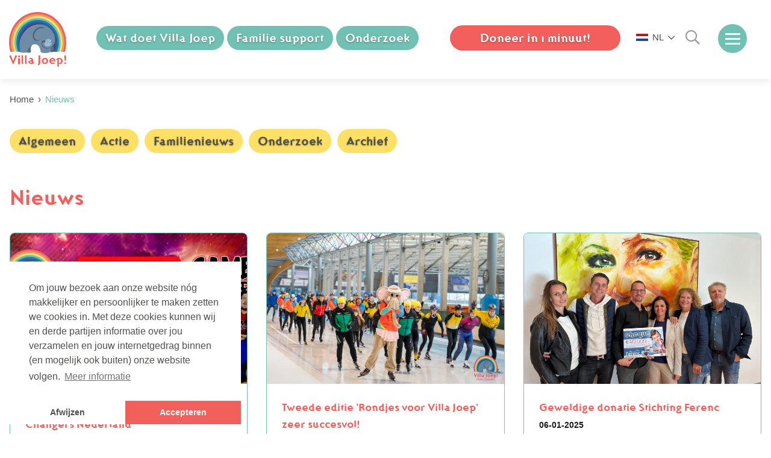

--- FILE ---
content_type: text/html; charset=UTF-8
request_url: https://villajoep.nl/nieuws?page=2
body_size: 47223
content:
<!DOCTYPE html>
<!--[if lt IE 7]>
<html class="no-js ie ie6 lte9 lte8 lte7" lang="nl"> <![endif]-->
<!--[if IE 7]>
<html class="no-js ie ie7 lte9 lte8 lte7" lang="nl"> <![endif]-->
<!--[if IE 8]>
<html class="no-js ie ie8 lte9 lte8" lang="nl"> <![endif]-->
<!--[if IE 9]>
<html class="no-js ie ie9 lte9" lang="nl"> <![endif]-->
<!--[if (gt IE 9)|!(IE)]><!-->
<html class="no-js" lang="nl"> <!--<![endif]-->
<head>

    <meta charset="utf-8">

    <!-- Changeable page title -->
    <title>Nieuws | Villa Joep</title>

    
        <script>
            //Init for cookieconsent
            window.addEventListener("load", function () {
                window.cookieconsent.initialise({
                    "palette": {
                        "popup": {
                            "background": "#ffffff",
                            "text": "#50514f",
                        },
                        "button": {
                            "background": "#f2605c",
                            "text": "#ffffff"
                        }
                    },
                    "position": "bottom-left",
                    "theme": "edgeless",
                    "type": "opt-in",
                    "content": {
                        "message": "Om jouw bezoek aan onze website n&oacute;g makkelijker en persoonlijker te maken zetten we cookies in. Met deze cookies kunnen wij en derde partijen informatie over jou verzamelen en jouw internetgedrag binnen (en mogelijk ook buiten) onze website volgen.",
                        "deny": "Afwijzen",
                        "allow": "Accepteren",
                        "link": "Meer informatie",
                        "href": "https://villajoep.nl/cookie-policy"
                    },
                })
            });
        </script>
    <meta name="viewport" content="width=device-width, initial-scale=1.0, user-scalable=0">
<meta property="og:title" content="Nieuws"/>
<meta property="og:type" content="website"/>
<meta property="og:url" content="https://villajoep.nl/nieuws?page=2"/>
<link rel="canonical" href="https://villajoep.nl/nieuws">
<link rel="prev" href="https://villajoep.nl/nieuws" />
<link rel="next" href="https://villajoep.nl/nieuws?page=3" />
<link rel="stylesheet" href="/modules/core/site/strawberry/cache/newsitem-strawberry-print.css" media="print" />
    <style>.container,.row,.row-custom,.row-full,[class*=col-]{*zoom:1}.container:after,.container:before,.row-custom:after,.row-custom:before,.row-full:after,.row-full:before,.row:after,.row:before,[class*=col-]:after,[class*=col-]:before{content:" ";display:table}.container:after,.row-custom:after,.row-full:after,.row:after,[class*=col-]:after{clear:both}a,abbr,address,article,aside,audio,b,blockquote,body,canvas,caption,cite,code,dd,del,details,dfn,div,dl,dt,em,fieldset,figcaption,figure,footer,form,h1,h2,h3,h4,h5,h6,header,hgroup,html,i,iframe,img,ins,kbd,label,legend,li,mark,menu,nav,object,ol,p,pre,q,samp,section,small,span,strong,sub,summary,sup,table,tbody,td,tfoot,th,thead,time,tr,ul,var,video{margin:0;padding:0;border:0;vertical-align:baseline;background:transparent}html{font-size:100%;overflow-y:scroll;-webkit-text-size-adjust:100%;-ms-text-size-adjust:100%}body{line-height:1}article,aside,details,figcaption,figure,footer,header,hgroup,menu,nav,section{display:block}nav ol,nav ul{list-style:none;list-style-image:none;margin-left:0}blockquote,q{quotes:none}blockquote:after,blockquote:before,q:after,q:before{content:"";content:none}:focus{outline:0}ins{background-color:#ff9;color:#000;text-decoration:none}mark{background-color:#ff9;color:#000;font-style:italic;font-weight:bold}del{text-decoration:line-through}abbr[title],dfn[title]{border-bottom:1px dotted;cursor:help}hr{display:block;height:0;border:0}table{border-collapse:collapse;border-spacing:0}pre{white-space:pre;white-space:pre-wrap;word-wrap:break-word}input,select{vertical-align:middle}.cf:after,.cf:before,.clearfix:after,.clearfix:before{content:"";display:table}.cf:after,.clearfix:after{clear:both}.clear{clear:both}body,html{height:100%}html{background:#fff}ol,ul{margin-left:20px}hr{border-bottom:1px solid #f00}h1,h2,h3,h4,h5,h6{font-weight:bold}p{margin-bottom:12px}table{border-collapse:collapse;border-spacing:0}td{vertical-align:top}sub,sup{font-size:75%;line-height:0;position:relative;vertical-align:baseline}sup{top:-0.5em}sub{bottom:-0.25em}img{-ms-interpolation-mode:bicubic;vertical-align:middle;max-width:100%;height:auto}svg:not(:root){overflow:hidden}input,textarea{border:1px solid #f00}textarea{overflow:auto;vertical-align:top;resize:vertical}button,input,select,textarea{font-size:100%;margin:0;vertical-align:baseline}button::-moz-focus-inner,input::-moz-focus-inner{border:0;padding:0}button,input{line-height:normal}button,input[type=button],input[type=reset],input[type=submit]{cursor:pointer;-webkit-appearance:button}label{cursor:pointer}button[disabled],input[disabled]{cursor:default}legend{border:0;padding:0;white-space:normal}b,strong{font-weight:bold}input[type=text],textarea{-webkit-appearance:none;border-radius:0}input[type=checkbox],input[type=radio]{-webkit-box-sizing:border-box;box-sizing:border-box;padding:0;border:none}input[type=search]{-webkit-appearance:textfield;-webkit-box-sizing:content-box;box-sizing:content-box}input[type=search]::-webkit-search-cancel-button,input[type=search]::-webkit-search-decoration{-webkit-appearance:none}.hide{display:none}html.ie6 .cf,html.ie6 .clearfix,html.ie7 .cf,html.ie7 .clearfix{zoom:1}html.ie7 input[type=checkbox],html.ie7 input[type=radio]{width:13px;height:13px}html.ie7 button,html.ie7 input[type=button],html.ie7 input[type=reset],html.ie7 input[type=submit]{overflow:visible}html.ie7 button,html.ie7 input,html.ie7 select,html.ie7 textarea{vertical-align:middle}html.ie7 legend{margin-left:-7px}@font-face{font-family:"Ottomata";src:url("/modules/core/site/strawberry/fonts/OttomatBold.woff2") format("woff2"),url("/modules/core/site/strawberry/fonts/OttomatBold.woff") format("woff");font-weight:normal;font-style:normal}body,html{height:100%}html{background:#fff;-webkit-font-smoothing:antialiased;overflow-y:visible!important}body{height:100%;color:#50514f;font-family:"Verdana",sans-serif;font-weight:normal;line-height:1.6;font-size:18px}@media screen and (min-width:767px) and (max-width:1024px){body{font-size:16px}}@media screen and (max-width:767px){body{font-size:16px}}a{text-decoration:none;color:#70c1b3;-webkit-transition:all 0.15s ease-in-out;transition:all 0.15s ease-in-out}a:hover{text-decoration:none;color:#f25f5c}ol,ul{margin:0 0 0 30px}p{margin:0 0 12px 0}hr{border-bottom:1px solid #f25f5c}h1{font-family:"Ottomata",sans-serif;font-size:36px;color:#f25f5c;font-weight:normal;margin-bottom:10px;line-height:1}@media screen and (min-width:767px) and (max-width:1024px){h1{font-size:32px}}@media screen and (max-width:767px){h1{font-size:32px}}h2{font-family:"Ottomata",sans-serif;font-size:36px;color:#f25f5c;font-weight:normal;margin-bottom:10px}@media screen and (min-width:767px) and (max-width:1024px){h2{font-size:30px}}@media screen and (max-width:767px){h2{font-size:24px}}h3{font-family:"Ottomata",sans-serif;font-size:24px;color:#f25f5c;font-weight:normal;margin-bottom:10px}@media screen and (min-width:767px) and (max-width:1024px){h3{font-size:20px}}@media screen and (max-width:767px){h3{font-size:18px}}table.withForm tr td{padding-bottom:5px;vertical-align:top}table.withForm tr td.withLabel{padding-top:6px;padding-right:10px}.alignCheckbox{position:relative;top:2px}.alignRadio{position:relative;top:1px}.pagination{margin:20px 0;min-height:60px;padding:15px 30px;background-color:#f2f2f2}.pagination a{margin-right:20px;text-decoration:none;color:#9B9B9B;-webkit-transition:all 0.3s ease-in-out;transition:all 0.3s ease-in-out}.pagination a:hover{color:#f25f5c}.pagination .currPage{margin-right:20px;color:#f25f5c}::-moz-selection{color:#fff;background:#f25f5c}::selection{color:#fff;background:#f25f5c}::-moz-selection{color:#fff;background:#f25f5c}::-webkit-scrollbar{width:9px;height:7px}::-webkit-scrollbar-button{width:0px;height:0px}::-webkit-scrollbar-thumb{background:#ccc;border-radius:0px;-webkit-transition:all 0.3s ease-in-out;transition:all 0.3s ease-in-out}::-webkit-scrollbar-thumb:hover{background:#1D1D1D;-webkit-transition:all 0.3s ease-in-out;transition:all 0.3s ease-in-out;cursor:pointer}::-webkit-scrollbar-thumb:active{background:#1D1D1D;-webkit-transition:all 0.3s ease-in-out;transition:all 0.3s ease-in-out}::-webkit-scrollbar-track{background:#ffffff;border:0px;border-radius:0px;-webkit-transition:all 0.3s ease-in-out;transition:all 0.3s ease-in-out}::-webkit-scrollbar-track:hover{background:#ffffff;-webkit-transition:all 0.3s ease-in-out;transition:all 0.3s ease-in-out}::-webkit-scrollbar-track:active{background:#ffffff;-webkit-transition:all 0.3s ease-in-out;transition:all 0.3s ease-in-out}::-webkit-scrollbar-corner{background:transparent}.social-share{background:#70c1b3;padding:30px;text-align:center;border-radius:20px}.social-share .social-share-header{display:inline-block;font-size:21px;color:#fff;font-weight:normal;margin-bottom:10px;margin-top:20px;font-family:"Ottomata",sans-serif}.social-share .share-links{display:block}.social-share .share-links a{font-weight:normal;color:#fff;display:inline-block;text-align:center;margin:5px 5px 5px 0;border:2px solid #fff;width:40px;height:40px;font-size:22px;line-height:38px;border-radius:100%}.social-share .share-links a:hover{color:#50514f;border:2px solid #50514f}.social-share .share-links a.whatsapp{display:none}@media screen and (max-width:767px){.social-share .share-links a.whatsapp{display:inline-block}}.back-link{cursor:pointer;position:relative;padding-left:15px;color:#f25f5c;-webkit-transition:all 0.15s ease-in-out;transition:all 0.15s ease-in-out}.back-link:before{left:0;top:0;font-size:13px;content:"\f053";position:absolute;display:inline-block;font-family:FontAwesome}.back-link:hover{color:#1D1D1D}.content-container{margin-bottom:40px}.content-container.grey{color:#CDCDCD}.content-container.grey h1,.content-container.grey h2,.content-container.grey h3,.content-container.grey h4,.content-container.grey h5,.content-container.grey h6{color:#CDCDCD}.content-container.lightgrey{color:#f2f2f2}.content-container.lightgrey h1,.content-container.lightgrey h2,.content-container.lightgrey h3,.content-container.lightgrey h4,.content-container.lightgrey h5,.content-container.lightgrey h6{color:#f2f2f2}.content-container.dark{color:#1D1D1D}.content-container.dark h1,.content-container.dark h2,.content-container.dark h3,.content-container.dark h4,.content-container.dark h5,.content-container.dark h6{color:#1D1D1D}.content-container.cta{color:#f25f5c}.content-container.cta h1,.content-container.cta h2,.content-container.cta h3,.content-container.cta h4,.content-container.cta h5,.content-container.cta h6{color:#f25f5c}.content-container.white{color:#fff}.content-container.white h1,.content-container.white h2,.content-container.white h3,.content-container.white h4,.content-container.white h5,.content-container.white h6{color:#fff}.content-container iframe{max-width:100%}.content-container table{width:100%!important}.header-images-container{position:relative;z-index:9;overflow:hidden}.header-images-container .header-images{display:none}.header-images-container .header-image{height:400px;width:100%;background-size:cover;background-position:center center;opacity:0.5;filter:alpha(opacity=50);-webkit-transition:all 1s ease-in-out;transition:all 1s ease-in-out}@media screen and (max-width:767px){.header-images-container .header-image{height:300px}}.header-images-container .header-image.large{display:block}@media screen and (max-width:767px){.header-images-container .header-image.large{display:none}}.header-images-container .header-image.small{display:none}@media screen and (max-width:767px){.header-images-container .header-image.small{display:block}}.header-images-container .slick-dots{position:absolute;bottom:20px;left:10px;right:10px;margin:0px;text-align:center;-webkit-transition:opacity 0.5s ease-in-out;transition:opacity 0.5s ease-in-out;opacity:0;filter:alpha(opacity=0)}.header-images-container .slick-dots.is-visible{opacity:1;filter:alpha(opacity=100);-webkit-transition:opacity 0.5s ease-in-out;transition:opacity 0.5s ease-in-out}.header-images-container .slick-dots li{list-style:none;display:inline-block}.header-images-container .slick-dots li.slick-active button{background:#f25f5c;-webkit-transition:all 0.3s ease-in-out;transition:all 0.3s ease-in-out}.header-images-container .slick-dots li button{background:none;text-indent:-9999px;width:15px;height:15px;display:inline-block;outline:0;margin:0px 5px;font-size:0px;background:#fff;border:0px;-webkit-transition:all 0.3s ease-in-out;transition:all 0.3s ease-in-out}.header-images-container .slick-dots li button:hover{background:#f25f5c}.media-slider-container{margin-top:50px}@media screen and (max-width:767px){.media-slider-container{margin-top:25px}}.media-slider-container .media-slide{height:40vh;min-height:400px;max-height:450px;width:100%;overflow:hidden;position:relative}@media screen and (max-width:767px){.media-slider-container .media-slide{min-height:300px;max-height:300px;height:300px}}.media-slider-container .media-slide .media-play{margin:auto auto;width:40px;height:40px;text-align:center;color:#fff;position:absolute;top:0;right:0;bottom:0;left:0;-webkit-transition:all 0.3s ease-in-out;transition:all 0.3s ease-in-out}.media-slider-container .media-slide .media-play:before{font-family:FontAwesome;content:"\f04b";font-size:22px;line-height:40px}.media-slider-container .media-slide .media-play:hover{color:#f25f5c}.media-slider-container .media-image{width:100%;height:100%;background-size:cover;background-position:center;-webkit-transform:scale(1.1);transform:scale(1.1);-webkit-transition:all 0.3s ease-in-out;transition:all 0.3s ease-in-out}.media-slider-container .media-image.has-effect{-webkit-transform:scale(1);transform:scale(1);-webkit-transition:all 4s ease-in-out;transition:all 4s ease-in-out}.media-list{background:#ffe066;padding:30px;border-radius:20px;margin-top:20px}.media-list .media-list-title{display:inline-block;font-size:21px;color:#50514f;width:100%;text-align:center;font-weight:normal;margin-bottom:10px;font-family:"Ottomata",sans-serif}.media-list ul{margin:0;list-style:none}.media-list ul li i{color:#50514f;margin-right:10px;-webkit-transition:all 0.15s ease-in-out;transition:all 0.15s ease-in-out}.media-list ul li a{color:#50514f;text-decoration:none;-webkit-transition:all 0.15s ease-in-out;transition:all 0.15s ease-in-out}.media-list ul li a:hover{color:#f25f5c}.media-list ul li a:hover i{color:#f25f5c}.header-images-slider{height:50vh;width:100%;overflow:hidden;min-height:500px}@media screen and (max-width:767px){.header-images-slider{height:40vh;min-height:300px}}.header-images-slider .header-media-image{background-position:center;background-size:cover;background-repeat:no-repeat;height:50vh;min-height:500px}@media screen and (max-width:767px){.header-images-slider .header-media-image{height:40vh;min-height:300px}}.header-images-slider.is-campaign{height:428px;min-height:428px}.header-images-slider.is-campaign .header-media-image{height:428px;max-height:428px;min-height:0}.header-images-slider .slick-dots{position:absolute;top:50%;right:10px;-webkit-transform:translateY(-50%);transform:translateY(-50%)}.header-images-slider .slick-dots li{display:block}.header-images-slider .slick-dots li button{margin:5px 0}.media-snippet{padding:25px}.media-snippet ul{margin:0;list-style:none}.media-snippet a{color:#9B9B9B;-webkit-transition:all 0.3s ease-in-out;transition:all 0.3s ease-in-out}.media-snippet a:hover{color:#70c1b3;text-decoration:none}.media-snippet .media-link{position:relative}.media-snippet .media-link:before{content:"\f35d";font-family:FontAwesome;color:#f25f5c;height:20px;width:20px;margin-right:5px}.media-snippet .media-file{position:relative}.media-snippet .media-file:before{content:"\f15b";font-family:FontAwesome;color:#f25f5c;height:20px;width:20px;margin-right:5px}.perPage{float:right;position:relative}.perPage:after{top:4px;right:0;font-size:13px;content:"\f078";position:absolute;pointer-events:none;font-family:FontAwesome}.perPage form{display:inline-block}.perPage span{font-weight:bold;margin-right:20px;display:inline-block}.perPage select{border:0;background:none;padding-right:20px;color:#9B9B9B;-webkit-appearance:none;-moz-appearance:none}.icon-search{cursor:pointer}.icon-search:after{font-size:24px;content:"\f002";display:inline-block;font-family:FontAwesome;color:#9B9B9B;-webkit-transition:all 0.3s ease-in-out;transition:all 0.3s ease-in-out}.icon-search:hover:after{color:#f25f5c}#template-container.is-opened .search-icon-header .icon-search:after{color:#fff}#template-container.is-opened .orders-mini-basket-amount{background-color:#000}#template-container.is-opened .shopping-bag .cls-2{fill:#fff}@media screen and (max-width:767px){#template-container.is-opened .locale-container{display:none}}#template-container.is-opened .locale-container .locale.current:after{color:#fff}#template-container.is-opened .locale-container .locale.current span{color:#fff}.search-overlay{top:0;left:0;width:100%;height:100%;z-index:10001;position:fixed;text-align:center;background-color:#f25f5c;visibility:hidden;pointer-events:none;opacity:0;filter:alpha(opacity=0);-webkit-transition:all 0.3s ease-in-out;transition:all 0.3s ease-in-out}.search-overlay.is-active{opacity:1;filter:alpha(opacity=100);visibility:visible;pointer-events:all}.search-overlay .close{color:#fff;top:30px;right:120px;font-size:40px;cursor:pointer;position:fixed}@media screen and (max-width:767px){.search-overlay .close{top:40px;right:30px}}.search-overlay .search-input-container{left:0;right:0;top:20%;margin:0 auto;max-width:700px;position:absolute;-webkit-transform:translateY(-50%);transform:translateY(-50%)}@media screen and (max-width:767px){.search-overlay .search-input-container{top:25%}}.search-overlay .search-input-container>div{right:0;max-width:90%;margin:0 auto}.search-overlay .search-input-container ul{top:0;margin:0;border:0;text-align:left;background:#f25f5c}.search-overlay .search-input-container ul li{border:0;color:#fff;font-size:18px}.search-overlay .search-input-container ul li b{background-color:#ef3f3b}.search-overlay .search-input-container ul li.selected{background:#f1514e}.search-overlay .search-input-container .search-input{color:#fff;width:90%;padding:10px;border:1px solid #fff;border-top:0;border-left:0;border-right:0;font-size:30px;background:none;-webkit-box-shadow:none;box-shadow:none;border-radius:0}.search-overlay .search-input-container .search-input::-webkit-input-placeholder{color:#fff}.search-overlay .search-input-container .search-input::-moz-placeholder{color:#fff}.search-overlay .search-input-container .search-input:-ms-input-placeholder{color:#fff}.search-overlay .search-input-container .search-input:-moz-placeholder{color:#fff}.search-overlay a{color:#fff;font-size:18px;-webkit-transition:all 0.3s ease-in-out;transition:all 0.3s ease-in-out}.search-overlay a:hover{color:rgba(255,255,255,0.5)}.search-overlay a .small{color:rgba(255,255,255,0.5);font-size:14px}.locale-container{top:50px;right:160px;z-index:10001;position:fixed;display:inline-block}@media screen and (max-width:767px){.locale-container{top:30px;right:10px}}.locale-container .locale{font-size:15px;cursor:pointer;text-transform:uppercase}.locale-container .locale:hover{color:#f25f5c}.locale-container .locale.current:after{content:"\f078";font-size:13px;display:inline-block;font-family:FontAwesome}.locale-container .locale.current.is-active:after{content:"\f077"}.locale-container .locale.current.white{color:#fff}.locale-container .locale.current.white:after{color:#fff}.locale-container .locale img{width:20px;margin-top:-3px}.locale-container .locale i{font-size:13px;-webkit-transition:all 0.15s ease-in-out;transition:all 0.15s ease-in-out}.locale-container .locale span{margin:0 3px;-webkit-transition:all 0.15s ease-in-out;transition:all 0.15s ease-in-out}.locale-container .all-locales{left:0;top:40px;padding:10px;z-index:10002;min-width:190px;position:absolute;visibility:hidden;opacity:0;filter:alpha(opacity=0);white-space:nowrap;pointer-events:none;background-color:#fff;border-radius:2px;-webkit-transition:all 0.15s ease-in-out;transition:all 0.15s ease-in-out;box-shadow:0 0 20px 4px rgba(155,155,155,0.12);-webkit-box-shadow:0 0 20px 4px rgba(155,155,155,0.12);-moz-box-shadow:0 0 20px 4px rgba(155,155,155,0.12)}@media screen and (max-width:767px){.locale-container .all-locales{right:0;left:auto}}.locale-container .all-locales.is-active{opacity:1;filter:alpha(opacity=100);visibility:visible;pointer-events:all}.locale-container .all-locales a{color:#50514f}.locale-container .all-locales span{text-transform:none}.slick-dots{margin:5px;text-align:center;-webkit-transition:opacity 0.5s ease-in-out;transition:opacity 0.5s ease-in-out}.slick-dots li{list-style:none;display:inline-block}.slick-dots li.slick-active button{-webkit-transition:background 0.3s ease-in-out;transition:background 0.3s ease-in-out;background:#f25f5c}.slick-dots li button{text-indent:-9999px;width:15px;height:15px;display:block;outline:0;background:#CDCDCD;margin:0 5px;font-size:0;border:0!important;border-radius:1000px;-webkit-transition:background 0.3s ease-in-out;transition:background 0.3s ease-in-out}.slick-dots li button:hover{-webkit-transition:background 0.3s ease-in-out;transition:background 0.3s ease-in-out;background:#f25f5c}.page-content{margin:50px 0 0 0}.partners-slider{display:none}.grid-partners{margin:25px 0}.grid-partners .partner{-ms-grid-column-align:center;justify-self:center;-ms-flex-item-align:center;-ms-grid-row-align:center;align-self:center;text-align:center}.grid-partners .partner img{width:80%}*,:after,:before{margin:0;padding:0;-webkit-box-sizing:border-box;box-sizing:border-box}#template-container{min-height:100%;margin:0 auto;position:relative}.container{width:97.6%;max-width:1350px;display:block;margin-left:auto;margin-right:auto}.row{width:102.4%;margin-left:-1.2%;margin-right:-1.2%;margin-top:0;margin-bottom:0}.row-custom{width:101%;margin-left:-0.5%;margin-right:-0.5%}.row-full{width:100%;margin-left:0px;margin-right:0px}[class*=col-]{float:left;width:100%}.col-10{width:7.6%;margin:0 1.2% 2.4% 1.2%}.col-10-full{width:10%;margin:0 0 2.4% 0}.col-12{width:10.1%;margin:0 1.2% 2.4% 1.2%}.col-12-full{width:12.5%;margin:0 0 2.4% 0}.col-15{width:12.6%;margin:0 1.2% 2.4% 1.2%}.col-15-full{width:15%;margin:0 0 2.4% 0}.col-16{width:14.26666667%;margin:0 1.2% 2.4% 1.2%}.col-16-full{width:16.66666667%;margin:0 0 2.4% 0}.col-20{width:17.6%;margin:0 1.2% 2.4% 1.2%}.col-20-full{width:20%;margin:0 0 2.4% 0}.col-25{width:22.6%;margin:0 1.2% 2.4% 1.2%}.col-25-full{width:25%;margin:0 0 2.4% 0}.col-30{width:27.6%;margin:0 1.2% 2.4% 1.2%}.col-30-full{width:30%;margin:0 0 2.4% 0}.col-33{width:30.933333%;margin:0 1.2% 2.4% 1.2%}.col-33-full{width:33.333333%;margin:0 0 2.4% 0}.col-40{width:37.6%;margin:0 1.2% 2.4% 1.2%}.col-40-full{width:40%;margin:0 0 2.4% 0}.col-50{width:47.6%;margin:0 1.2% 2.4% 1.2%}.col-50-full{width:50%;margin:0 0 2.4% 0}.col-60{width:57.6%;margin:0 1.2% 2.4% 1.2%}.col-60-full{width:60%;margin:0 0 2.4% 0}.col-65{width:62.6%;margin:0 1.2% 2.4% 1.2%}.col-65-full{width:65%;margin:0 0 2.4% 0}.col-66{width:64.266667%;margin:0 1.2% 2.4% 1.2%}.col-66-full{width:66.666667%;margin:0 0 2.4% 0}.col-70{width:67.6%;margin:0 1.2% 2.4% 1.2%}.col-70-full{width:70%;margin:0 0 2.4% 0}.col-75{width:72.6%;margin:0 1.2% 2.4% 1.2%}.col-75-full{width:75%;margin:0 0 2.4% 0}.col-80{width:77.6%;margin:0 1.2% 2.4% 1.2%}.col-80-full{width:80%;margin:0 0 2.4% 0}.col-85{width:82.6%;margin:0 1.2% 2.4% 1.2%}.col-85-full{width:85%;margin:0 0 2.4% 0}.col-90{width:87.6%;margin:0 1.2% 2.4% 1.2%}.col-90-full{width:90%;margin:0 0 2.4% 0}.col-100{width:97.6%;margin:0 1.2% 2.4% 1.2%}.col-100-full{width:100%;margin:0 0 2.4% 0}.col-custom-40{width:39%;margin:0 0.5% 1% 0.5%}.col-custom-50{width:49%;margin:0 0.5% 1% 0.5%}.col-custom-60{width:59%;margin:0 0.5% 1% 0.5%}.col-custom-100{width:99%;margin:0 0.5% 1% 0.5%}@media screen and (min-width:1440px){.xl-hide{display:none;visibility:hidden}.xl-show{display:block;visibility:visible}}@media screen and (min-width:1024px) and (max-width:1439px){.l-hide{display:none;visibility:hidden}.l-show{display:block;visibility:visible}.l-col-10{width:7.6%;margin:0 1.2% 2.4% 1.2%}.l-col-10-full{width:10%;margin:0 0 2.4% 0}.l-col-12{width:10.1%;margin:0 1.2% 2.4% 1.2%}.l-col-12-full{width:12.5%;margin:0 0 2.4% 0}.l-col-15{width:12.6%;margin:0 1.2% 2.4% 1.2%}.l-col-15-full{width:15%;margin:0 0 2.4% 0}.l-col-16{width:14.26666667%;margin:0 1.2% 2.4% 1.2%}.l-col-16-full{width:16.66666667%;margin:0 0 2.4% 0}.l-col-20{width:17.6%;margin:0 1.2% 2.4% 1.2%}.l-col-20-full{width:20%;margin:0 0 2.4% 0}.l-col-25{width:22.6%;margin:0 1.2% 2.4% 1.2%}.l-col-25-full{width:25%;margin:0 0 2.4% 0}.l-col-30{width:27.6%;margin:0 1.2% 2.4% 1.2%}.l-col-30-full{width:30%;margin:0 0 2.4% 0}.l-col-33{width:30.933333%;margin:0 1.2% 2.4% 1.2%}.l-col-33-full{width:33.333333%;margin:0 0 2.4% 0}.l-col-40{width:37.6%;margin:0 1.2% 2.4% 1.2%}.l-col-40-full{width:40%;margin:0 0 2.4% 0}.l-col-50{width:47.6%;margin:0 1.2% 2.4% 1.2%}.l-col-50-full{width:50%;margin:0 0 2.4% 0}.l-col-60{width:57.6%;margin:0 1.2% 2.4% 1.2%}.l-col-60-full{width:60%;margin:0 0 2.4% 0}.l-col-65{width:62.6%;margin:0 1.2% 2.4% 1.2%}.l-col-65-full{width:65%;margin:0 0 2.4% 0}.l-col-66{width:64.266667%;margin:0 1.2% 2.4% 1.2%}.l-col-66-full{width:66.666667%;margin:0 0 2.4% 0}.l-col-70{width:67.6%;margin:0 1.2% 2.4% 1.2%}.l-col-70-full{width:70%;margin:0 0 2.4% 0}.l-col-75{width:72.6%;margin:0 1.2% 2.4% 1.2%}.l-col-75-full{width:75%;margin:0 0 2.4% 0}.l-col-80{width:77.6%;margin:0 1.2% 2.4% 1.2%}.l-col-80-full{width:80%;margin:0 0 2.4% 0}.l-col-85{width:82.6%;margin:0 1.2% 2.4% 1.2%}.l-col-85-full{width:85%;margin:0 0 2.4% 0}.l-col-90{width:87.6%;margin:0 1.2% 2.4% 1.2%}.l-col-90-full{width:90%;margin:0 0 2.4% 0}.l-col-100{width:97.6%;margin:0 1.2% 2.4% 1.2%}.l-col-100-full{width:100%;margin:0 0 2.4% 0}.l-col-custom-40{width:39%;margin:0 0.5% 1% 0.5%}.l-col-custom-50{width:49%;margin:0 0.5% 1% 0.5%}.l-col-custom-60{width:59%;margin:0 0.5% 1% 0.5%}.l-col-custom-100{width:99%;margin:0 0.5% 1% 0.5%}}@media screen and (min-width:767px) and (max-width:1024px){.m-hide{display:none;visibility:hidden}.m-show{display:block;visibility:visible}.m-col-10{width:7.6%;margin:0 1.2% 2.4% 1.2%}.m-col-10-full{width:10%;margin:0 0 2.4% 0}.m-col-12{width:10.1%;margin:0 1.2% 2.4% 1.2%}.m-col-12-full{width:12.5%;margin:0 0 2.4% 0}.m-col-15{width:12.6%;margin:0 1.2% 2.4% 1.2%}.m-col-15-full{width:15%;margin:0 0 2.4% 0}.m-col-16{width:14.26666667%;margin:0 1.2% 2.4% 1.2%}.m-col-16-full{width:16.66666667%;margin:0 0 2.4% 0}.m-col-20{width:17.6%;margin:0 1.2% 2.4% 1.2%}.m-col-20-full{width:20%;margin:0 0 2.4% 0}.m-col-25{width:22.6%;margin:0 1.2% 2.4% 1.2%}.m-col-25-full{width:25%;margin:0 0 2.4% 0}.m-col-30{width:27.6%;margin:0 1.2% 2.4% 1.2%}.m-col-30-full{width:30%;margin:0 0 2.4% 0}.m-col-33{width:30.933333%;margin:0 1.2% 2.4% 1.2%}.m-col-33-full{width:33.333333%;margin:0 0 2.4% 0}.m-col-40{width:37.6%;margin:0 1.2% 2.4% 1.2%}.m-col-40-full{width:40%;margin:0 0 2.4% 0}.m-col-50{width:47.6%;margin:0 1.2% 2.4% 1.2%}.m-col-50-full{width:50%;margin:0 0 2.4% 0}.m-col-60{width:57.6%;margin:0 1.2% 2.4% 1.2%}.m-col-60-full{width:60%;margin:0 0 2.4% 0}.m-col-65{width:62.6%;margin:0 1.2% 2.4% 1.2%}.m-col-65-full{width:65%;margin:0 0 2.4% 0}.m-col-66{width:64.266667%;margin:0 1.2% 2.4% 1.2%}.m-col-66-full{width:66.666667%;margin:0 0 2.4% 0}.m-col-70{width:67.6%;margin:0 1.2% 2.4% 1.2%}.m-col-70-full{width:70%;margin:0 0 2.4% 0}.m-col-75{width:72.6%;margin:0 1.2% 2.4% 1.2%}.m-col-75-full{width:75%;margin:0 0 2.4% 0}.m-col-80{width:77.6%;margin:0 1.2% 2.4% 1.2%}.m-col-80-full{width:80%;margin:0 0 2.4% 0}.m-col-85{width:82.6%;margin:0 1.2% 2.4% 1.2%}.m-col-85-full{width:85%;margin:0 0 2.4% 0}.m-col-90{width:87.6%;margin:0 1.2% 2.4% 1.2%}.m-col-90-full{width:90%;margin:0 0 2.4% 0}.m-col-100{width:97.6%;margin:0 1.2% 2.4% 1.2%}.m-col-100-full{width:100%;margin:0 0 2.4% 0}.m-col-custom-40{width:39%;margin:0 0.5% 1% 0.5%}.m-col-custom-50{width:49%;margin:0 0.5% 1% 0.5%}.m-col-custom-60{width:59%;margin:0 0.5% 1% 0.5%}.m-col-custom-100{width:99%;margin:0 0.5% 1% 0.5%}}@media screen and (max-width:767px){.container{width:94.6%}.s-hide{display:none;visibility:hidden}.s-show{display:block;visibility:visible}}@media screen and (max-width:767px) and (max-width:767px){.col-10{width:97.6%}.col-10-full{width:100%}.col-12{width:97.6%}.col-12-full{width:100%}.col-15{width:97.6%}.col-15-full{width:100%}.col-16{width:97.6%}.col-16-full{width:100%}.col-20{width:97.6%}.col-20-full{width:100%}.col-25{width:97.6%}.col-25-full{width:100%}.col-30{width:97.6%}.col-30-full{width:100%}.col-33{width:97.6%}.col-33-full{width:100%}.col-40{width:97.6%}.col-40-full{width:100%}.col-50{width:97.6%}.col-50-full{width:100%}.col-60{width:97.6%}.col-60-full{width:100%}.col-65{width:97.6%}.col-65-full{width:100%}.col-66{width:97.6%}.col-66-full{width:100%}.col-70{width:97.6%}.col-70-full{width:100%}.col-75{width:97.6%}.col-75-full{width:100%}.col-80{width:97.6%}.col-80-full{width:100%}.col-85{width:97.6%}.col-85-full{width:100%}.col-90{width:97.6%}.col-90-full{width:100%}.col-100{width:97.6%}.col-100-full{width:100%}.col-custom-40{width:99%}.col-custom-50{width:99%}.col-custom-60{width:99%}.col-custom-100{width:99%}}@media screen and (max-width:767px){.s-col-10{width:7.6%;margin:0 1.2% 2.4% 1.2%}.s-col-10-full{width:10%;margin:0 0 2.4% 0}.s-col-12{width:10.1%;margin:0 1.2% 2.4% 1.2%}.s-col-12-full{width:12.5%;margin:0 0 2.4% 0}.s-col-15{width:12.6%;margin:0 1.2% 2.4% 1.2%}.s-col-15-full{width:15%;margin:0 0 2.4% 0}.s-col-16{width:14.26666667%;margin:0 1.2% 2.4% 1.2%}.s-col-16-full{width:16.66666667%;margin:0 0 2.4% 0}.s-col-20{width:17.6%;margin:0 1.2% 2.4% 1.2%}.s-col-20-full{width:20%;margin:0 0 2.4% 0}.s-col-25{width:22.6%;margin:0 1.2% 2.4% 1.2%}.s-col-25-full{width:25%;margin:0 0 2.4% 0}.s-col-30{width:27.6%;margin:0 1.2% 2.4% 1.2%}.s-col-30-full{width:30%;margin:0 0 2.4% 0}.s-col-33{width:30.933333%;margin:0 1.2% 2.4% 1.2%}.s-col-33-full{width:33.333333%;margin:0 0 2.4% 0}.s-col-40{width:37.6%;margin:0 1.2% 2.4% 1.2%}.s-col-40-full{width:40%;margin:0 0 2.4% 0}.s-col-50{width:47.6%;margin:0 1.2% 2.4% 1.2%}.s-col-50-full{width:50%;margin:0 0 2.4% 0}.s-col-60{width:57.6%;margin:0 1.2% 2.4% 1.2%}.s-col-60-full{width:60%;margin:0 0 2.4% 0}.s-col-65{width:62.6%;margin:0 1.2% 2.4% 1.2%}.s-col-65-full{width:65%;margin:0 0 2.4% 0}.s-col-66{width:64.266667%;margin:0 1.2% 2.4% 1.2%}.s-col-66-full{width:66.666667%;margin:0 0 2.4% 0}.s-col-70{width:67.6%;margin:0 1.2% 2.4% 1.2%}.s-col-70-full{width:70%;margin:0 0 2.4% 0}.s-col-75{width:72.6%;margin:0 1.2% 2.4% 1.2%}.s-col-75-full{width:75%;margin:0 0 2.4% 0}.s-col-80{width:77.6%;margin:0 1.2% 2.4% 1.2%}.s-col-80-full{width:80%;margin:0 0 2.4% 0}.s-col-85{width:82.6%;margin:0 1.2% 2.4% 1.2%}.s-col-85-full{width:85%;margin:0 0 2.4% 0}.s-col-90{width:87.6%;margin:0 1.2% 2.4% 1.2%}.s-col-90-full{width:90%;margin:0 0 2.4% 0}.s-col-100{width:97.6%;margin:0 1.2% 2.4% 1.2%}.s-col-100-full{width:100%;margin:0 0 2.4% 0}.s-col-custom-40{width:39%;margin:0 0.5% 1% 0.5%}.s-col-custom-50{width:49%;margin:0 0.5% 1% 0.5%}.s-col-custom-60{width:59%;margin:0 0.5% 1% 0.5%}.s-col-custom-100{width:99%;margin:0 0.5% 1% 0.5%}}@media screen and (max-width:480px){.container{width:94.6%}.xs-hide{display:none;visibility:hidden}.xs-show{display:block;visibility:visible}.xs-col-10{width:7.6%;margin:0 1.2% 2.4% 1.2%}.xs-col-10-full{width:10%;margin:0 0 2.4% 0}.xs-col-12{width:10.1%;margin:0 1.2% 2.4% 1.2%}.xs-col-12-full{width:12.5%;margin:0 0 2.4% 0}.xs-col-15{width:12.6%;margin:0 1.2% 2.4% 1.2%}.xs-col-15-full{width:15%;margin:0 0 2.4% 0}.xs-col-16{width:14.26666667%;margin:0 1.2% 2.4% 1.2%}.xs-col-16-full{width:16.66666667%;margin:0 0 2.4% 0}.xs-col-20{width:17.6%;margin:0 1.2% 2.4% 1.2%}.xs-col-20-full{width:20%;margin:0 0 2.4% 0}.xs-col-25{width:22.6%;margin:0 1.2% 2.4% 1.2%}.xs-col-25-full{width:25%;margin:0 0 2.4% 0}.xs-col-30{width:27.6%;margin:0 1.2% 2.4% 1.2%}.xs-col-30-full{width:30%;margin:0 0 2.4% 0}.xs-col-33{width:30.933333%;margin:0 1.2% 2.4% 1.2%}.xs-col-33-full{width:33.333333%;margin:0 0 2.4% 0}.xs-col-40{width:37.6%;margin:0 1.2% 2.4% 1.2%}.xs-col-40-full{width:40%;margin:0 0 2.4% 0}.xs-col-50{width:47.6%;margin:0 1.2% 2.4% 1.2%}.xs-col-50-full{width:50%;margin:0 0 2.4% 0}.xs-col-60{width:57.6%;margin:0 1.2% 2.4% 1.2%}.xs-col-60-full{width:60%;margin:0 0 2.4% 0}.xs-col-65{width:62.6%;margin:0 1.2% 2.4% 1.2%}.xs-col-65-full{width:65%;margin:0 0 2.4% 0}.xs-col-66{width:64.266667%;margin:0 1.2% 2.4% 1.2%}.xs-col-66-full{width:66.666667%;margin:0 0 2.4% 0}.xs-col-70{width:67.6%;margin:0 1.2% 2.4% 1.2%}.xs-col-70-full{width:70%;margin:0 0 2.4% 0}.xs-col-75{width:72.6%;margin:0 1.2% 2.4% 1.2%}.xs-col-75-full{width:75%;margin:0 0 2.4% 0}.xs-col-80{width:77.6%;margin:0 1.2% 2.4% 1.2%}.xs-col-80-full{width:80%;margin:0 0 2.4% 0}.xs-col-85{width:82.6%;margin:0 1.2% 2.4% 1.2%}.xs-col-85-full{width:85%;margin:0 0 2.4% 0}.xs-col-90{width:87.6%;margin:0 1.2% 2.4% 1.2%}.xs-col-90-full{width:90%;margin:0 0 2.4% 0}.xs-col-100{width:97.6%;margin:0 1.2% 2.4% 1.2%}.xs-col-100-full{width:100%;margin:0 0 2.4% 0}.xs-col-custom-40{width:39%;margin:0 0.5% 1% 0.5%}.xs-col-custom-50{width:49%;margin:0 0.5% 1% 0.5%}.xs-col-custom-60{width:59%;margin:0 0.5% 1% 0.5%}.xs-col-custom-100{width:99%;margin:0 0.5% 1% 0.5%}}#header{z-index:1002;position:fixed;left:0;right:0;top:0;background:#fff;-webkit-box-shadow:0 2px 14px rgba(0,0,0,0.1);box-shadow:0 2px 14px rgba(0,0,0,0.1);-webkit-transition:all 0.15s ease-in-out;transition:all 0.15s ease-in-out}#header.is-sticky{z-index:999;-webkit-box-shadow:0 2px 14px rgba(0,0,0,0.2);box-shadow:0 2px 14px rgba(0,0,0,0.2);-webkit-transition:all 0.15s ease-in-out;transition:all 0.15s ease-in-out}#header.is-fixed{position:fixed!important}#header .header-logo-container{width:95px;margin:20px 0;float:left}@media screen and (max-width:767px){#header .header-logo-container{width:65px;margin:10px 0}}#header .header-nav{float:left;margin-left:50px;margin-top:43px}@media only screen and (max-width:1180px){#header .header-nav{display:none}}.search-icon-header{display:inline-block;position:fixed;z-index:10002;height:27px;width:22px;right:120px;top:43px}.header-pusher{height:128px;display:block;-webkit-transition:height 0.3s ease-in-out;transition:height 0.3s ease-in-out}@media screen and (max-width:767px){.header-pusher{height:81px}}.header-donate{position:absolute;top:42px;right:250px}@media screen and (max-width:767px){.header-donate{right:100px;top:22px}}#navigation{margin-top:40px;float:right}#navigation ul li{float:left;position:relative}#navigation ul li.is-active a{background:#f25f5c;color:#fff;text-decoration:none;-webkit-transition:all 0.3s ease-in-out;transition:all 0.3s ease-in-out}#navigation ul li a{display:block;margin-left:20px;background:#f25f5c;padding:5px 10px;color:#fff;margin-bottom:5px;text-decoration:none;-webkit-transition:all 0.3s ease-in-out;transition:all 0.3s ease-in-out}#navigation ul li a:hover{background:#f25f5c;color:#fff;text-decoration:none}#navigation ul ul{display:none}@media screen and (min-width:1440px){#navigation{display:block!important}}@media screen and (min-width:1024px) and (max-width:1439px){#navigation{display:block!important}}@media screen and (min-width:767px) and (max-width:1024px){#navigation{display:block!important}}@media screen and (max-width:767px){#navigation{display:none;position:absolute;left:0px;right:0px;top:60px;z-index:9999;background:#f25f5c}#navigation ul li{float:none}#navigation ul li a{background:none;margin:0px;padding:10px}}.navigation-icon{width:48px;height:48px;text-align:center;line-height:52px;display:inline-block;position:fixed;background-color:#70c1b3;color:#fff;z-index:10004;cursor:pointer;border-radius:50%;-webkit-transition:all 0.3s ease-in-out;transition:all 0.3s ease-in-out}.navigation-icon:hover{background-color:#1D1D1D}@media screen and (min-width:1440px){.navigation-icon{top:40px;right:40px}}@media screen and (min-width:1024px) and (max-width:1439px){.navigation-icon{top:40px;right:40px}}@media screen and (min-width:767px) and (max-width:1024px){.navigation-icon{top:40px;right:40px}}@media screen and (max-width:767px){.navigation-icon{left:0;right:0;bottom:6px;margin:0 auto;background:none;text-align:center}.navigation-icon:hover{background-color:transparent}}.overlay{width:100%;top:0;left:0;right:0;bottom:0;height:100%;z-index:10000;display:block;position:fixed;visibility:hidden;pointer-events:none;background-color:rgba(29,29,29,0.3);opacity:0;filter:alpha(opacity=0);-webkit-transition:all 0.3s ease-in-out;transition:all 0.3s ease-in-out}.overlay.is-active{width:100%;pointer-events:all;visibility:visible;opacity:1;filter:alpha(opacity=100);-webkit-transition:all 0.3s ease-in-out;transition:all 0.3s ease-in-out}.navigation-breadcrumbs{background:#fff;margin-top:15px;padding:7px 0;color:#50514f;overflow:hidden;display:block;font-size:15px}@media screen and (max-width:767px){.navigation-breadcrumbs{margin-bottom:15px}}.navigation-breadcrumbs a{color:#50514f;text-decoration:none;-webkit-transition:all 0.3s ease-in-out;transition:all 0.3s ease-in-out}.navigation-breadcrumbs a:hover{color:#70c1b3;text-decoration:none}.navigation-breadcrumbs a.last{color:#70c1b3}.navigation-breadcrumbs a.last:hover{color:#f25f5c}.navigation-breadcrumbs .crumbleSep{margin:0 3px}.navigation-sub{margin:25px 0 50px 0;text-align:left}.navigation-sub ul{list-style:none}.navigation-sub ul li{display:inline-block;margin:5px 5px 5px 0px}.mobile-off-canvas-menu{background:#f25f5c;bottom:0;-webkit-box-sizing:content-box;box-sizing:content-box;overflow-x:hidden;overflow-y:auto;position:fixed;width:100%;height:100%;z-index:10003;right:0;top:0;-webkit-backface-visibility:hidden;-webkit-overflow-scrolling:touch;-ms-overflow-style:-ms-autohiding-scrollbar;-webkit-transition:-webkit-transform 250ms ease 0s;transition:-webkit-transform 250ms ease 0s;transition:transform 250ms ease 0s;transition:transform 250ms ease 0s,-webkit-transform 250ms ease 0s}@media screen and (min-width:1440px){.mobile-off-canvas-menu{width:320px;padding:0 80px}}@media screen and (min-width:1024px) and (max-width:1439px){.mobile-off-canvas-menu{width:320px;padding:0 80px}}@media screen and (min-width:767px) and (max-width:1024px){.mobile-off-canvas-menu{width:320px;padding:0 80px}}@media screen and (max-width:767px){.mobile-off-canvas-menu{height:calc(100% - 60px)}}.mobile-off-canvas-menu.left{-webkit-transform:translate3d(-100%,0,0);transform:translate3d(-100%,0,0)}.mobile-off-canvas-menu.left .mobile-submenu{-webkit-transform:translate3d(-100%,0,0);transform:translate3d(-100%,0,0);left:0;top:0;bottom:0}.mobile-off-canvas-menu.right{-webkit-transform:translate3d(100%,0,0);transform:translate3d(100%,0,0)}.mobile-off-canvas-menu.right .mobile-submenu{-webkit-transform:translate3d(100%,0,0);transform:translate3d(100%,0,0);right:0;top:0;bottom:0}.mobile-off-canvas-menu.top{-webkit-transform:translate3d(0,calc(-100% - 100px),0);transform:translate3d(0,calc(-100% - 100px),0)}.mobile-off-canvas-menu.top .mobile-submenu{-webkit-transform:translate3d(0,-100%,0);transform:translate3d(0,-100%,0);right:0;top:0}.mobile-off-canvas-menu.bottom{-webkit-transform:translate3d(0,100%,0);transform:translate3d(0,100%,0)}.mobile-off-canvas-menu.bottom .mobile-submenu{-webkit-transform:translate3d(0,100%,0);transform:translate3d(0,100%,0);right:0;bottom:0}.mobile-off-canvas-menu .search-wrap-mobile{width:100%;height:45px;z-index:1;background-color:#fff;display:none}@media screen and (max-width:767px){.mobile-off-canvas-menu .search-wrap-mobile{display:block}}.mobile-off-canvas-menu .search-wrap-mobile .icon-search{background-image:url("/modules/core/site/strawberry/images/layout/search-icon.svg");background-repeat:no-repeat;background-position:center center;text-indent:-99999px;background-size:25px}.mobile-off-canvas-menu .search-wrap-mobile .search-input{width:calc(100% - 45px);float:left;padding:0 10px;margin:0;border:0;background-color:#C74335;height:45px;color:#fff;font-size:rem-calc(20)}.mobile-off-canvas-menu .search-wrap-mobile .search-input::-webkit-input-placeholder{color:#fff}.mobile-off-canvas-menu .search-wrap-mobile .search-input:-moz-placeholder{color:#fff}.mobile-off-canvas-menu .search-wrap-mobile .search-input::-moz-placeholder{color:#fff}.mobile-off-canvas-menu .search-wrap-mobile .search-input-ms-input-placeholder{color:#fff}.mobile-off-canvas-menu .search-wrap-mobile span.search{z-index:2;position:relative;top:0;display:inline-block;cursor:pointer}.mobile-off-canvas-menu .search-wrap-mobile input.search{position:absolute;right:0;z-index:0;top:0;background-color:transparent;border:0;cursor:pointer;padding:0}.mobile-off-canvas-menu .search-wrap-mobile .search{line-height:45px;background-position:center center;width:45px;height:45px}ul.off-canvas-list{list-style-type:none;padding:10px 0 0 30px;margin:100px 0 0 0}@media screen and (max-width:767px){ul.off-canvas-list{margin:0}}ul.off-canvas-list li{list-style:none}ul.off-canvas-list li>a i{font-size:16px;margin:0px 10px}ul.off-canvas-list li a{font-family:"Ottomata",sans-serif;font-weight:normal;color:#fff;display:block;-webkit-transition:background 300ms ease;transition:background 300ms ease;font-size:26px;line-height:50px;text-decoration:none;-webkit-transition:all 0.3s ease-in-out;transition:all 0.3s ease-in-out}@media screen and (max-width:767px){ul.off-canvas-list li a{font-size:18px}}ul.off-canvas-list li.is-active>a{color:#50514f}ul.off-canvas-list li:hover>a{color:#50514f}.mobile-submenu{margin:0;background:#f25f5c;-webkit-box-sizing:content-box;box-sizing:content-box;overflow-x:hidden;overflow-y:auto;position:absolute;height:auto;margin-top:100px;width:100%;z-index:1002;-webkit-backface-visibility:hidden;-webkit-overflow-scrolling:touch;-webkit-transition:transform 250ms ease;-webkit-transition:-webkit-transform 250ms ease;transition:-webkit-transform 250ms ease;transition:transform 250ms ease;transition:transform 250ms ease,-webkit-transform 250ms ease}.mobile-submenu li{padding-left:30px}@media screen and (min-width:1440px){.mobile-submenu{width:320px;padding:0 80px}}@media screen and (min-width:1024px) and (max-width:1439px){.mobile-submenu{width:320px;padding:0 80px}}@media screen and (min-width:767px) and (max-width:1024px){.mobile-submenu{width:320px;padding:0 80px}}@media screen and (max-width:767px){.mobile-submenu{margin-top:0}}.mobile-submenu .back>a{padding:0;position:relative;color:#fff}.mobile-submenu .back>a:before{display:inline}.mobile-submenu .back>a i:before{top:18px;left:-12px;font-size:16px;position:absolute}.is-opened .mobile-off-canvas-menu{-webkit-transform:none;transform:none}.offcanvas-overlap{-webkit-transform:none!important;transform:none!important}input[type=color].error,input[type=date].error,input[type=datetime-local].error,input[type=datetime].error,input[type=email].error,input[type=month].error,input[type=number].error,input[type=password].error,input[type=search].error,input[type=tel].error,input[type=text].error,input[type=time].error,input[type=url].error,input[type=week].error,select.error,textarea.error{background-color:#fedfdf}.form-errors{display:none;margin-bottom:20px;padding:10px 15px;background:#fedfdf;border:1px solid #f25f5c;color:#50514f}.form-errors .title{color:#f25f5c;margin-bottom:10px;font-weight:bold;font-size:1.2em}.form-errors label{float:none;width:100%;height:auto}.form-errors ul{margin-left:15px}.form-errors ul li{background:none!important;list-style:square;padding:0}.statusUpdate{padding:5px;display:none;margin:20px 0;background:#fff;color:#f25f5c;border:1px solid #f25f5c}.form-input,.form-select,.form-text{-webkit-appearance:none;padding:10px;color:#50514f;font-family:"Verdana",sans-serif;font-weight:normal;line-height:1.6;font-size:18px;border:1px solid #f2f2f2;border-radius:8px;-webkit-transition:all 0.3s ease-in-out;transition:all 0.3s ease-in-out;box-shadow:0 2px 14px 0 rgba(0,0,0,0.06);-webkit-box-shadow:0 2px 14px 0 rgba(0,0,0,0.06);-moz-box-shadow:0 2px 14px 0 rgba(0,0,0,0.06)}@media screen and (min-width:767px) and (max-width:1024px){.form-input,.form-select,.form-text{font-size:16px}}@media screen and (max-width:767px){.form-input,.form-select,.form-text{font-size:16px}}.form-input.error,.form-select.error,.form-text.error{background:#fff!important;border:1px solid #f25f5c!important;-webkit-transition:all 0.3s ease-in-out;transition:all 0.3s ease-in-out}.form-input.valid,.form-select.valid,.form-text.valid{background:#fff!important;border:1px solid #70c1b3!important;-webkit-transition:all 0.3s ease-in-out;transition:all 0.3s ease-in-out}.form-input:focus,.form-select:focus,.form-text:focus{border:1px solid #f25f5c!important;-webkit-transition:all 0.3s ease-in-out;transition:all 0.3s ease-in-out}.form-input.no-border,.form-select.no-border,.form-text.no-border{border:0px!important}.form-input.small,.form-select.small,.form-text.small{padding:5px 10px}.form-label{display:inline-block}.form-item-container{position:relative;margin-bottom:15px}.form-item-container .form-input,.form-item-container .form-select,.form-item-container .form-text{width:100%;float:right}@media screen and (max-width:767px){.form-item-container .form-input,.form-item-container .form-select,.form-item-container .form-text{width:100%}}.form-item-container .form-label{width:calc(100% - 100%);float:left}@media screen and (max-width:767px){.form-item-container .form-label{display:none}}.form-error-icon{position:absolute;right:5px;top:5px;color:#f25f5c;padding:5px}.form-error-message{color:#f25f5c;font-size:12px;padding-top:5px;width:100%;text-align:right;display:inline-block;-webkit-transform:all 0.3s ease-in-out;transform:all 0.3s ease-in-out}form.floating-labels .form-input,form.floating-labels .form-select,form.floating-labels .form-text{width:100%;padding:10px;border-radius:8px;box-shadow:0 2px 14px 0 rgba(0,0,0,0.06);-webkit-box-shadow:0 2px 14px 0 rgba(0,0,0,0.06);-moz-box-shadow:0 2px 14px 0 rgba(0,0,0,0.06)}form.floating-labels .form-input::-webkit-input-placeholder,form.floating-labels .form-select::-webkit-input-placeholder,form.floating-labels .form-text::-webkit-input-placeholder{color:#fff}form.floating-labels .form-input:-moz-placeholder,form.floating-labels .form-select:-moz-placeholder,form.floating-labels .form-text:-moz-placeholder{color:#fff}form.floating-labels .form-input::-moz-placeholder,form.floating-labels .form-select::-moz-placeholder,form.floating-labels .form-text::-moz-placeholder{color:#fff}form.floating-labels .form-input:-ms-input-placeholder,form.floating-labels .form-select:-ms-input-placeholder,form.floating-labels .form-text:-ms-input-placeholder{color:#fff}form.floating-labels .form-input:focus+.form-label,form.floating-labels .form-select:focus+.form-label,form.floating-labels .form-text:focus+.form-label{top:-13px;font-size:12px;background:#fff}form.floating-labels .form-label{display:inline-block;position:absolute;left:5px;top:10px;padding:0 10px;width:auto;-webkit-transition:all 0.3s ease-in-out;transition:all 0.3s ease-in-out}form.floating-labels .form-label.is-focussed{top:-13px;font-size:12px;background:#fff}.grecaptcha-badge{display:none!important}#footer{position:absolute;bottom:0;left:0;right:0;z-index:1;background:#f2f2f2}#footer .footer-container{padding:80px 40px;color:#50514f}@media screen and (max-width:767px){#footer .footer-container{padding:40px 0;text-align:center}}#footer .footer-container .footer-address{margin-bottom:20px}#footer .footer-container .footer-contact{margin-bottom:20px}#footer .footer-container .footer-contact i{margin-right:5px}#footer .footer-container .footer-contact a{color:#f25f5c;text-decoration:none;-webkit-transition:all 0.3s ease-in-out;transition:all 0.3s ease-in-out}#footer .footer-container .footer-contact a:hover{color:#50514f}#footer .footer-container .footer-socials{margin:10px 0;text-decoration:none;color:#50514f;-webkit-transition:all 0.3s ease-in-out;transition:all 0.3s ease-in-out}#footer .footer-container .footer-socials:hover{color:#70c1b3}#footer .footer-container .footer-socials a{font-weight:normal;color:#70c1b3;display:inline-block;text-align:center;margin:5px 5px 5px 0;border:2px solid #70c1b3;width:40px;height:40px;font-size:22px;line-height:38px;border-radius:100%}#footer .footer-container .footer-socials a:hover{color:#50514f;border:2px solid #50514f}#footer .footer-container .footer-title{font-family:"Ottomata",sans-serif;font-size:21px;line-height:25px;font-weight:normal;color:#f25f5c;margin-bottom:10px}#footer .footer-container .footer-title.is-green{color:#70c1b3}#footer .footer-container .footer-title.is-yellow{color:#ffe066}#footer .footer-container .footer-title.is-blue{color:#247ba0}#footer .footer-links{margin-bottom:20px}#footer .footer-links ul{list-style:none;margin:0}#footer .footer-links ul li a{color:#247ba0;text-decoration:none;-webkit-transition:all 0.3s ease-in-out;transition:all 0.3s ease-in-out}#footer .footer-links ul li a:hover{color:#50514f}#footer .footer-copyright{padding:20px 0;color:#fff;font-size:14px;background:#50514f}@media screen and (max-width:767px){#footer .footer-copyright{text-align:center;padding-bottom:80px}}#footer .footer-copyright .footer-copyright-loyals{text-align:right}@media screen and (max-width:767px){#footer .footer-copyright .footer-copyright-loyals{text-align:center}}.nav-footer{left:0;right:0;bottom:0;height:60px;z-index:10000;position:fixed;background-color:#f25f5c}.nav-footer .search-icon-footer{width:100%;z-index:10002;position:relative;text-align:center;-webkit-transition:all 0.3s ease-in-out;transition:all 0.3s ease-in-out}.nav-footer .search-icon-footer .search-wrap{top:9px;left:0;right:0;position:absolute}.nav-footer .search-icon-footer .icon-search:after{color:#fff}.nav-footer .cart-footer{display:inline-block;height:60px;width:100%;position:relative;text-align:center;z-index:10002;-webkit-transition:all 0.3s ease-in-out;transition:all 0.3s ease-in-out}.nav-footer .cart-footer:before{content:"\f07a";top:17px;left:17px;right:17px;bottom:17px;font-weight:100;position:absolute;font-family:FontAwesome;font-size:22px;line-height:1.2;color:#fff;-webkit-transition:all 0.3s ease-in-out;transition:all 0.3s ease-in-out}.nav-footer .cart-footer:hover{background-color:#70c1b3}.nav-footer .cart-footer:hover:before{color:#fff}.nav-footer .nav-block{height:60px;background:#70c1b3}.nav-footer .contact-footer{display:inline-block;height:60px;width:100%;position:relative;text-align:center;z-index:10002;-webkit-transition:all 0.3s ease-in-out;transition:all 0.3s ease-in-out}.nav-footer .contact-footer:before{content:"\f3c5";top:17px;left:17px;right:17px;bottom:17px;font-weight:100;position:absolute;font-family:FontAwesome;font-size:22px;line-height:1.2;color:#fff;-webkit-transition:all 0.3s ease-in-out;transition:all 0.3s ease-in-out}.nav-footer .contact-footer:hover{background-color:#70c1b3}.nav-footer .contact-footer:hover:before{color:#fff}.nav-footer .phone-footer{display:inline-block;height:60px;width:100%;position:relative;text-align:center;z-index:10002;-webkit-transition:all 0.3s ease-in-out;transition:all 0.3s ease-in-out}.nav-footer .phone-footer:before{content:"\f095";top:17px;left:17px;right:17px;bottom:17px;font-weight:100;position:absolute;font-family:FontAwesome;font-size:22px;line-height:1.2;color:#fff;transform:scaleX(-1);-moz-transform:scaleX(-1);-webkit-transform:scaleX(-1);-ms-transform:scaleX(-1);-webkit-transition:all 0.3s ease-in-out;transition:all 0.3s ease-in-out}.nav-footer .phone-footer:hover{background-color:#70c1b3}.nav-footer .phone-footer:hover:before{color:#fff}.footer-pusher{height:518px;-webkit-transition:height 0.3s ease-in-out;transition:height 0.3s ease-in-out}.float-left{float:left}.float-right{float:right}.no-float{float:none}.margin-auto{float:none!important;margin:0 auto}.full{width:100%}.no-margin{margin:0!important}.no-margin-bottom{margin-bottom:0!important}.pointer{cursor:pointer}.unselectable{-moz-user-select:-moz-none;-khtml-user-select:none;-webkit-user-select:none;-o-user-select:none}.margin-top-5px{margin-top:5px}.margin-top-10px{margin-top:10px}.margin-top-20px{margin-top:20px}.margin-bottom-5px{margin-bottom:5px}.margin-bottom-10px{margin-bottom:10px}.margin-bottom-20px{margin-bottom:20px}.margin-right-10px{margin-right:10px}.margin-left-10px{margin-left:10px}.box-sizing{box-sizing:border-box;-moz-box-sizing:border-box;-webkit-box-sizing:border-box}.full-width{width:100%;box-sizing:border-box;-moz-box-sizing:border-box;-webkit-box-sizing:border-box}.align-center{text-align:center}.align-left{text-align:left}.align-right{text-align:right}.position-relative{position:relative}.position-absolute{position:absolute}.position-fixed{position:fixed}.center-items{display:-webkit-box;display:-ms-flexbox;display:flex;-ms-flex-wrap:wrap;flex-wrap:wrap;-webkit-box-pack:center;-ms-flex-pack:center;justify-content:center;flex-wrap:wrap}@media screen and (max-width:767px){.center-items{display:block}}@-webkit-keyframes heartbeat{0%{-webkit-transform:scale(0.75);transform:scale(0.75)}20%{-webkit-transform:scale(1);transform:scale(1)}40%{-webkit-transform:scale(0.75);transform:scale(0.75)}60%{-webkit-transform:scale(1);transform:scale(1)}80%{-webkit-transform:scale(0.75);transform:scale(0.75)}to{-webkit-transform:scale(0.75);transform:scale(0.75)}}@keyframes heartbeat{0%{-webkit-transform:scale(0.75);transform:scale(0.75)}20%{-webkit-transform:scale(1);transform:scale(1)}40%{-webkit-transform:scale(0.75);transform:scale(0.75)}60%{-webkit-transform:scale(1);transform:scale(1)}80%{-webkit-transform:scale(0.75);transform:scale(0.75)}to{-webkit-transform:scale(0.75);transform:scale(0.75)}}.heartbeat{-webkit-animation:heartbeat 1.2s infinite;animation:heartbeat 1.2s infinite;display:inline-block;color:#f25f5c}input.form-submit{font-family:"Ottomata",sans-serif;font-weight:normal;background:#70c1b3;padding:10px 15px!important;color:#fff;text-decoration:none;display:inline-block;border:0;border-radius:0;-webkit-transition:all 0.3s ease-in-out;transition:all 0.3s ease-in-out}input.form-submit:hover{text-decoration:none;color:#fff;background:#70c1b3}input.form-submit.no-border{border:0!important}input.form-submit.no-border-radius{border-radius:0}input.form-submit.cta{background-color:#f25f5c;color:#fff}input.form-submit.cta:hover{background-color:#fff;color:#f25f5c}input.form-submit.dark{background-color:#50514f;color:#fff}input.form-submit.dark:hover{background-color:#70c1b3;color:#9B9B9B}input.form-submit.white{background-color:#fff;color:#50514f}input.form-submit.white:hover{background-color:#50514f;color:#fff}input.form-submit.full-width{width:100%}input.form-submit.big{padding:14px 15px!important}input.form-submit.arrow-right{position:relative;overflow:visible}input.form-submit.arrow-right:after{content:"\f061";font-family:FontAwesome;position:absolute;margin-left:5px}.btn{position:relative;background:#70c1b3;color:#fff;font-family:"Ottomata",sans-serif;font-size:20px;padding:6px 50px;text-decoration:none;display:inline-block;border:0;text-shadow:0 1px 2px rgba(0,0,0,0.4);-webkit-transition:all 0.3s ease-in-out;transition:all 0.3s ease-in-out;border-radius:1000px;line-height:30px}@media screen and (min-width:767px) and (max-width:1024px){.btn{padding:6px 20px}}@media screen and (max-width:767px){.btn{font-size:16px;padding:6px 20px}}.btn:hover{text-decoration:none;color:#fff;background:#50514f}.btn.green{background:#70c1b3}.btn.green:hover{background:#f25f5c}.btn.rainbow{background:-webkit-gradient(linear,left top,right top,from(#F25E5C),color-stop(15%,#F09C5E),color-stop(30%,#FFE066),color-stop(55%,#70C2B2),color-stop(75%,#247AA1),to(#612680));background:linear-gradient(90deg,#F25E5C 0%,#F09C5E 15%,#FFE066 30%,#70C2B2 55%,#247AA1 75%,#612680 100%);background-size:125% 100%;-webkit-transition:background-position 0.5s ease;transition:background-position 0.5s ease}.btn.rainbow:hover{background-position:75% 0}.btn.red{background:#f25f5c}.btn.red:hover{background:#50514f}.btn.yellow{background:#ffe066;color:#50514f}.btn.yellow:hover{color:#fff;background:#50514f}.btn.dark-hover:hover{color:#fff;background:#50514f}.btn.open{color:#70c1b3;background:transparent}.btn.open.is-active,.btn.open:hover{color:#fff;background-color:#70c1b3}.btn.small{line-height:1em;padding:10px 15px}.btn.cta{background-color:#f25f5c;color:#fff}.btn.cta:hover{background:#f25f5c}.btn.cta.small{padding:3px 20px}.btn.dark{background-color:#50514f;color:#fff}.btn.dark:hover{background-color:#fff;color:#50514f}.btn.white{background-color:#fff;color:#50514f}.btn.white:hover{background-color:#f25f5c;color:#fff}.btn.full-width{width:100%}.btn.arrow-right{overflow:visible;position:relative;padding:10px 50px 10px 35px}.btn.arrow-right:after{top:17px;font-size:12px;margin-left:5px;content:"\f061";position:absolute;font-family:FontAwesome}.btn.arrow-left{overflow:visible;position:relative;padding:10px 35px 10px 50px}.btn.arrow-left:before{top:17px;left:10px;font-size:12px;margin-left:5px;content:"\f060";position:absolute;font-family:FontAwesome}.btn.cart{height:45px;padding:6px 25px;font-weight:normal}@media screen and (min-width:767px) and (max-width:1024px){.btn.cart span{display:none}}.btn.cart:hover{background:#1D1D1D}.btn.cart:before{content:"\f07a";margin-right:10px;font-family:FontAwesome}@media screen and (min-width:767px) and (max-width:1024px){.btn.cart:before{margin:0}}.btn.ghost{border:2px solid #fff;color:#fff;background:transparent}.btn-container{margin-top:50px;text-align:center}.item{padding:30px;display:block;background-color:#fff;border-radius:2px;box-shadow:0 0 20px 4px rgba(155,155,155,0.12);-webkit-box-shadow:0 0 20px 4px rgba(155,155,155,0.12);-moz-box-shadow:0 0 20px 4px rgba(155,155,155,0.12)}.item.has-image{padding:0}.item.has-image .item-image{background-size:cover;background-position:center;background-repeat:no-repeat;height:275px}.item.has-image .item-title{padding:0 30px}.item.has-image .item-subtitle{color:#CDCDCD}.item.has-image .item-content{padding:0 30px 30px 30px}.item.has-image .item-readmore{padding:0 30px}.item .item-title{font-family:"Ottomata",sans-serif;font-size:24px;margin-bottom:10px;font-weight:normal}.item .item-readmore{padding:0 30px}.item.no-shadow{box-shadow:0 0 0 0 transparent;-webkit-box-shadow:0 0 0 0 transparent;-moz-box-shadow:0 0 0 0 transparent}.item.white{background-color:#fff}.item.white.border{border:1px solid #f2f2f2}.item.cta{background-color:#f25f5c;color:#fff}.item.cta.border{border:1px solid #fff}.item.darkgrey{background-color:#9B9B9B;color:#fff}.item.darkgrey.border{border:1px solid #fff}.grey{background:#CDCDCD}.grey.half-bg{background:#CDCDCD;background:-webkit-gradient(left top,left bottom,color-stop(0%,#CDCDCD),color-stop(29%,#CDCDCD),color-stop(49%,#CDCDCD),color-stop(50%,#fff),color-stop(100%,#fff));background:-ms-linear-gradient(top,#CDCDCD 0%,#CDCDCD 29%,#CDCDCD 49%,#fff 50%,#fff 100%)}.lightgrey{background:#f2f2f2}.lightgrey.half-bg{background:#f2f2f2;background:-webkit-gradient(left top,left bottom,color-stop(0%,#f2f2f2),color-stop(29%,#f2f2f2),color-stop(49%,#f2f2f2),color-stop(50%,#fff),color-stop(100%,#fff));background:-ms-linear-gradient(top,#f2f2f2 0%,#f2f2f2 29%,#f2f2f2 49%,#fff 50%,#fff 100%)}.green{background:#70c1b3}.green.half-bg{background:#70c1b3;background:-webkit-gradient(left top,left bottom,color-stop(0%,#70c1b3),color-stop(29%,#70c1b3),color-stop(49%,#70c1b3),color-stop(50%,#fff),color-stop(100%,#fff));background:-ms-linear-gradient(top,#70c1b3 0%,#70c1b3 29%,#70c1b3 49%,#fff 50%,#fff 100%)}.yellow{background:#ffe066}.yellow.half-bg{background:#ffe066;background:-webkit-gradient(left top,left bottom,color-stop(0%,#ffe066),color-stop(29%,#ffe066),color-stop(49%,#ffe066),color-stop(50%,#fff),color-stop(100%,#fff));background:-ms-linear-gradient(top,#ffe066 0%,#ffe066 29%,#ffe066 49%,#fff 50%,#fff 100%)}.red{background:#f25f5c}.red.half-bg{background:#f25f5c;background:-webkit-gradient(left top,left bottom,color-stop(0%,#f25f5c),color-stop(29%,#f25f5c),color-stop(49%,#f25f5c),color-stop(50%,#fff),color-stop(100%,#fff));background:-ms-linear-gradient(top,#f25f5c 0%,#f25f5c 29%,#f25f5c 49%,#fff 50%,#fff 100%)}.panel{margin-bottom:20px;padding:25px;background-color:#fff;border:1px solid #70c1b3;overflow:hidden}.panel.no-padding{padding:0}.panel.has-margin{margin:50px 0px}.panel.has-shadow{-webkit-box-shadow:0 0 54px 0 rgba(0,0,0,0.05);box-shadow:0 0 54px 0 rgba(0,0,0,0.05)}.panel .image{width:100%;height:250px;position:relative;background-size:cover;background-position:center;background-repeat:no-repeat;background-image:url("/modules/core/site/strawberry/images/no-image.png")}@media screen and (max-width:767px){.panel .image{height:200px}}.panel .image:before{left:0;bottom:0;content:"";width:100%;height:80%;position:absolute;display:inline-block;background:-webkit-gradient(linear,left top,left bottom,color-stop(50%,rgba(238,238,238,0)),color-stop(120%,rgba(0,0,0,0.1)));background:linear-gradient(180deg,rgba(238,238,238,0) 50%,rgba(0,0,0,0.1) 120%)}.panel .image.no-image{background-size:50%;background-color:#fff}.panel .content{padding:25px;overflow:hidden;position:relative;background-color:#fff;-webkit-transition:all 0.15s ease-in-out;transition:all 0.15s ease-in-out}@media screen and (max-width:767px){.panel .content{padding:15px}}.panel .content:after{left:25px;bottom:-32px;color:#52B99E;font-size:12px;padding-top:10px;position:absolute;display:inline-block;content:attr(data-text);width:calc(100% - 50px);border-top:2px solid #f3f3f3;-webkit-transition:all 0.15s ease-in-out;transition:all 0.15s ease-in-out}@media screen and (max-width:767px){.panel .content:after{display:none}}.panel .content h2{margin:0;font-size:18px}.panel .content span{font-size:14px;font-weight:bold}@media screen and (min-width:767px) and (max-width:1024px){.panel.news .image{height:275px}}.panel.news a{text-decoration:none}.panel.news a:hover{text-decoration:none;color:#52B99E}.panel.news span{color:#1D1D1D}.panel.news:hover{-webkit-box-shadow:0 0 54px 0 rgba(0,0,0,0.05);box-shadow:0 0 54px 0 rgba(0,0,0,0.05)}@media screen and (min-width:767px) and (max-width:1024px){.panel.agenda .image{height:275px}}.panel.agenda a{text-decoration:none}.panel.agenda a:hover{text-decoration:none;color:#52B99E}.panel.agenda span{color:#1D1D1D}.panel.agenda:hover{-webkit-box-shadow:0 0 54px 0 rgba(0,0,0,0.05);box-shadow:0 0 54px 0 rgba(0,0,0,0.05)}

/*!
 * Font Awesome Pro 5.0.1 by @fontawesome - http://fontawesome.com
 * License - http://fontawesome.com/license (Commercial License)
 */.fa,.fab,.fal,.far,.fas{-moz-osx-font-smoothing:grayscale;-webkit-font-smoothing:antialiased;display:inline-block;font-style:normal;font-variant:normal;text-rendering:auto;line-height:1}.fa-lg{font-size:1.3333333333em;line-height:0.75em;vertical-align:-0.0667em}.fa-xs{font-size:0.75em}.fa-sm{font-size:0.875em}.fa-1x{font-size:1em}.fa-2x{font-size:2em}.fa-3x{font-size:3em}.fa-4x{font-size:4em}.fa-5x{font-size:5em}.fa-6x{font-size:6em}.fa-7x{font-size:7em}.fa-8x{font-size:8em}.fa-9x{font-size:9em}.fa-10x{font-size:10em}.fa-fw{text-align:center;width:1.25em}.fa-ul{list-style-type:none;margin-left:2.5em;padding-left:0}.fa-ul>li{position:relative}.fa-li{left:-2em;position:absolute;text-align:center;width:2em;line-height:inherit}.fa-border{border:solid 0.08em #eee;border-radius:0.1em;padding:0.2em 0.25em 0.15em}.fa-pull-left{float:left}.fa-pull-right{float:right}.fa.fa-pull-left,.fab.fa-pull-left,.fal.fa-pull-left,.far.fa-pull-left,.fas.fa-pull-left{margin-right:0.3em}.fa.fa-pull-right,.fab.fa-pull-right,.fal.fa-pull-right,.far.fa-pull-right,.fas.fa-pull-right{margin-left:0.3em}.fa-spin{-webkit-animation:fa-spin 2s infinite linear;animation:fa-spin 2s infinite linear}.fa-pulse{-webkit-animation:fa-spin 1s infinite steps(8);animation:fa-spin 1s infinite steps(8)}@-webkit-keyframes fa-spin{0%{-webkit-transform:rotate(0deg);transform:rotate(0deg)}to{-webkit-transform:rotate(360deg);transform:rotate(360deg)}}@keyframes fa-spin{0%{-webkit-transform:rotate(0deg);transform:rotate(0deg)}to{-webkit-transform:rotate(360deg);transform:rotate(360deg)}}.fa-rotate-90{-ms-filter:"progid:DXImageTransform.Microsoft.BasicImage(rotation=1)";-webkit-transform:rotate(90deg);transform:rotate(90deg)}.fa-rotate-180{-ms-filter:"progid:DXImageTransform.Microsoft.BasicImage(rotation=2)";-webkit-transform:rotate(180deg);transform:rotate(180deg)}.fa-rotate-270{-ms-filter:"progid:DXImageTransform.Microsoft.BasicImage(rotation=3)";-webkit-transform:rotate(270deg);transform:rotate(270deg)}.fa-flip-horizontal{-ms-filter:"progid:DXImageTransform.Microsoft.BasicImage(rotation=0, mirror=1)";-webkit-transform:scale(-1,1);transform:scale(-1,1)}.fa-flip-vertical{-ms-filter:"progid:DXImageTransform.Microsoft.BasicImage(rotation=2, mirror=1)";-webkit-transform:scale(1,-1);transform:scale(1,-1)}.fa-flip-horizontal.fa-flip-vertical{-ms-filter:"progid:DXImageTransform.Microsoft.BasicImage(rotation=2, mirror=1)";-webkit-transform:scale(-1,-1);transform:scale(-1,-1)}:root .fa-flip-horizontal,:root .fa-flip-vertical,:root .fa-rotate-180,:root .fa-rotate-270,:root .fa-rotate-90{-webkit-filter:none;filter:none}.fa-stack{display:inline-block;height:2em;line-height:2em;position:relative;vertical-align:middle;width:2em}.fa-stack-1x,.fa-stack-2x{left:0;position:absolute;text-align:center;width:100%}.fa-stack-1x{line-height:inherit}.fa-stack-2x{font-size:2em}.fa-inverse{color:#fff}.fa-500px:before{content:"\f26e"}.fa-accessible-icon:before{content:"\f368"}.fa-accusoft:before{content:"\f369"}.fa-address-book:before{content:"\f2b9"}.fa-address-card:before{content:"\f2bb"}.fa-adjust:before{content:"\f042"}.fa-adn:before{content:"\f170"}.fa-adversal:before{content:"\f36a"}.fa-affiliatetheme:before{content:"\f36b"}.fa-alarm-clock:before{content:"\f34e"}.fa-algolia:before{content:"\f36c"}.fa-align-center:before{content:"\f037"}.fa-align-justify:before{content:"\f039"}.fa-align-left:before{content:"\f036"}.fa-align-right:before{content:"\f038"}.fa-amazon:before{content:"\f270"}.fa-ambulance:before{content:"\f0f9"}.fa-american-sign-language-interpreting:before{content:"\f2a3"}.fa-amilia:before{content:"\f36d"}.fa-anchor:before{content:"\f13d"}.fa-android:before{content:"\f17b"}.fa-angellist:before{content:"\f209"}.fa-angle-double-down:before{content:"\f103"}.fa-angle-double-left:before{content:"\f100"}.fa-angle-double-right:before{content:"\f101"}.fa-angle-double-up:before{content:"\f102"}.fa-angle-down:before{content:"\f107"}.fa-angle-left:before{content:"\f104"}.fa-angle-right:before{content:"\f105"}.fa-angle-up:before{content:"\f106"}.fa-angrycreative:before{content:"\f36e"}.fa-angular:before{content:"\f420"}.fa-app-store:before{content:"\f36f"}.fa-app-store-ios:before{content:"\f370"}.fa-apper:before{content:"\f371"}.fa-apple:before{content:"\f179"}.fa-apple-pay:before{content:"\f415"}.fa-archive:before{content:"\f187"}.fa-arrow-alt-circle-down:before{content:"\f358"}.fa-arrow-alt-circle-left:before{content:"\f359"}.fa-arrow-alt-circle-right:before{content:"\f35a"}.fa-arrow-alt-circle-up:before{content:"\f35b"}.fa-arrow-alt-down:before{content:"\f354"}.fa-arrow-alt-from-bottom:before{content:"\f346"}.fa-arrow-alt-from-left:before{content:"\f347"}.fa-arrow-alt-from-right:before{content:"\f348"}.fa-arrow-alt-from-top:before{content:"\f349"}.fa-arrow-alt-left:before{content:"\f355"}.fa-arrow-alt-right:before{content:"\f356"}.fa-arrow-alt-square-down:before{content:"\f350"}.fa-arrow-alt-square-left:before{content:"\f351"}.fa-arrow-alt-square-right:before{content:"\f352"}.fa-arrow-alt-square-up:before{content:"\f353"}.fa-arrow-alt-to-bottom:before{content:"\f34a"}.fa-arrow-alt-to-left:before{content:"\f34b"}.fa-arrow-alt-to-right:before{content:"\f34c"}.fa-arrow-alt-to-top:before{content:"\f34d"}.fa-arrow-alt-up:before{content:"\f357"}.fa-arrow-circle-down:before{content:"\f0ab"}.fa-arrow-circle-left:before{content:"\f0a8"}.fa-arrow-circle-right:before{content:"\f0a9"}.fa-arrow-circle-up:before{content:"\f0aa"}.fa-arrow-down:before{content:"\f063"}.fa-arrow-from-bottom:before{content:"\f342"}.fa-arrow-from-left:before{content:"\f343"}.fa-arrow-from-right:before{content:"\f344"}.fa-arrow-from-top:before{content:"\f345"}.fa-arrow-left:before{content:"\f060"}.fa-arrow-right:before{content:"\f061"}.fa-arrow-square-down:before{content:"\f339"}.fa-arrow-square-left:before{content:"\f33a"}.fa-arrow-square-right:before{content:"\f33b"}.fa-arrow-square-up:before{content:"\f33c"}.fa-arrow-to-bottom:before{content:"\f33d"}.fa-arrow-to-left:before{content:"\f33e"}.fa-arrow-to-right:before{content:"\f340"}.fa-arrow-to-top:before{content:"\f341"}.fa-arrow-up:before{content:"\f062"}.fa-arrows:before{content:"\f047"}.fa-arrows-alt:before{content:"\f0b2"}.fa-arrows-alt-h:before{content:"\f337"}.fa-arrows-alt-v:before{content:"\f338"}.fa-arrows-h:before{content:"\f07e"}.fa-arrows-v:before{content:"\f07d"}.fa-assistive-listening-systems:before{content:"\f2a2"}.fa-asterisk:before{content:"\f069"}.fa-asymmetrik:before{content:"\f372"}.fa-at:before{content:"\f1fa"}.fa-audible:before{content:"\f373"}.fa-audio-description:before{content:"\f29e"}.fa-autoprefixer:before{content:"\f41c"}.fa-avianex:before{content:"\f374"}.fa-aviato:before{content:"\f421"}.fa-aws:before{content:"\f375"}.fa-backward:before{content:"\f04a"}.fa-badge:before{content:"\f335"}.fa-badge-check:before{content:"\f336"}.fa-balance-scale:before{content:"\f24e"}.fa-ban:before{content:"\f05e"}.fa-bandcamp:before{content:"\f2d5"}.fa-barcode:before{content:"\f02a"}.fa-bars:before{content:"\f0c9"}.fa-bath:before{content:"\f2cd"}.fa-battery-bolt:before{content:"\f376"}.fa-battery-empty:before{content:"\f244"}.fa-battery-full:before{content:"\f240"}.fa-battery-half:before{content:"\f242"}.fa-battery-quarter:before{content:"\f243"}.fa-battery-slash:before{content:"\f377"}.fa-battery-three-quarters:before{content:"\f241"}.fa-bed:before{content:"\f236"}.fa-beer:before{content:"\f0fc"}.fa-behance:before{content:"\f1b4"}.fa-behance-square:before{content:"\f1b5"}.fa-bell:before{content:"\f0f3"}.fa-bell-slash:before{content:"\f1f6"}.fa-bicycle:before{content:"\f206"}.fa-bimobject:before{content:"\f378"}.fa-binoculars:before{content:"\f1e5"}.fa-birthday-cake:before{content:"\f1fd"}.fa-bitbucket:before{content:"\f171"}.fa-bitcoin:before{content:"\f379"}.fa-bity:before{content:"\f37a"}.fa-black-tie:before{content:"\f27e"}.fa-blackberry:before{content:"\f37b"}.fa-blind:before{content:"\f29d"}.fa-blogger:before{content:"\f37c"}.fa-blogger-b:before{content:"\f37d"}.fa-bluetooth:before{content:"\f293"}.fa-bluetooth-b:before{content:"\f294"}.fa-bold:before{content:"\f032"}.fa-bolt:before{content:"\f0e7"}.fa-bomb:before{content:"\f1e2"}.fa-book:before{content:"\f02d"}.fa-bookmark:before{content:"\f02e"}.fa-braille:before{content:"\f2a1"}.fa-briefcase:before{content:"\f0b1"}.fa-browser:before{content:"\f37e"}.fa-btc:before{content:"\f15a"}.fa-bug:before{content:"\f188"}.fa-building:before{content:"\f1ad"}.fa-bullhorn:before{content:"\f0a1"}.fa-bullseye:before{content:"\f140"}.fa-buromobelexperte:before{content:"\f37f"}.fa-bus:before{content:"\f207"}.fa-buysellads:before{content:"\f20d"}.fa-calculator:before{content:"\f1ec"}.fa-calendar:before{content:"\f133"}.fa-calendar-alt:before{content:"\f073"}.fa-calendar-check:before{content:"\f274"}.fa-calendar-edit:before{content:"\f333"}.fa-calendar-exclamation:before{content:"\f334"}.fa-calendar-minus:before{content:"\f272"}.fa-calendar-plus:before{content:"\f271"}.fa-calendar-times:before{content:"\f273"}.fa-camera:before{content:"\f030"}.fa-camera-alt:before{content:"\f332"}.fa-camera-retro:before{content:"\f083"}.fa-car:before{content:"\f1b9"}.fa-caret-circle-down:before{content:"\f32d"}.fa-caret-circle-left:before{content:"\f32e"}.fa-caret-circle-right:before{content:"\f330"}.fa-caret-circle-up:before{content:"\f331"}.fa-caret-down:before{content:"\f0d7"}.fa-caret-left:before{content:"\f0d9"}.fa-caret-right:before{content:"\f0da"}.fa-caret-square-down:before{content:"\f150"}.fa-caret-square-left:before{content:"\f191"}.fa-caret-square-right:before{content:"\f152"}.fa-caret-square-up:before{content:"\f151"}.fa-caret-up:before{content:"\f0d8"}.fa-cart-arrow-down:before{content:"\f218"}.fa-cart-plus:before{content:"\f217"}.fa-cc-amex:before{content:"\f1f3"}.fa-cc-apple-pay:before{content:"\f416"}.fa-cc-diners-club:before{content:"\f24c"}.fa-cc-discover:before{content:"\f1f2"}.fa-cc-jcb:before{content:"\f24b"}.fa-cc-mastercard:before{content:"\f1f1"}.fa-cc-paypal:before{content:"\f1f4"}.fa-cc-stripe:before{content:"\f1f5"}.fa-cc-visa:before{content:"\f1f0"}.fa-centercode:before{content:"\f380"}.fa-certificate:before{content:"\f0a3"}.fa-chart-area:before{content:"\f1fe"}.fa-chart-bar:before{content:"\f080"}.fa-chart-line:before{content:"\f201"}.fa-chart-pie:before{content:"\f200"}.fa-check:before{content:"\f00c"}.fa-check-circle:before{content:"\f058"}.fa-check-square:before{content:"\f14a"}.fa-chevron-circle-down:before{content:"\f13a"}.fa-chevron-circle-left:before{content:"\f137"}.fa-chevron-circle-right:before{content:"\f138"}.fa-chevron-circle-up:before{content:"\f139"}.fa-chevron-double-down:before{content:"\f322"}.fa-chevron-double-left:before{content:"\f323"}.fa-chevron-double-right:before{content:"\f324"}.fa-chevron-double-up:before{content:"\f325"}.fa-chevron-down:before{content:"\f078"}.fa-chevron-left:before{content:"\f053"}.fa-chevron-right:before{content:"\f054"}.fa-chevron-square-down:before{content:"\f329"}.fa-chevron-square-left:before{content:"\f32a"}.fa-chevron-square-right:before{content:"\f32b"}.fa-chevron-square-up:before{content:"\f32c"}.fa-chevron-up:before{content:"\f077"}.fa-child:before{content:"\f1ae"}.fa-chrome:before{content:"\f268"}.fa-circle:before{content:"\f111"}.fa-circle-notch:before{content:"\f1ce"}.fa-clipboard:before{content:"\f328"}.fa-clock:before{content:"\f017"}.fa-clone:before{content:"\f24d"}.fa-closed-captioning:before{content:"\f20a"}.fa-cloud:before{content:"\f0c2"}.fa-cloud-download:before{content:"\f0ed"}.fa-cloud-download-alt:before{content:"\f381"}.fa-cloud-upload:before{content:"\f0ee"}.fa-cloud-upload-alt:before{content:"\f382"}.fa-cloudscale:before{content:"\f383"}.fa-cloudsmith:before{content:"\f384"}.fa-cloudversify:before{content:"\f385"}.fa-club:before{content:"\f327"}.fa-code:before{content:"\f121"}.fa-code-branch:before{content:"\f126"}.fa-code-commit:before{content:"\f386"}.fa-code-merge:before{content:"\f387"}.fa-codepen:before{content:"\f1cb"}.fa-codiepie:before{content:"\f284"}.fa-coffee:before{content:"\f0f4"}.fa-cog:before{content:"\f013"}.fa-cogs:before{content:"\f085"}.fa-columns:before{content:"\f0db"}.fa-comment:before{content:"\f075"}.fa-comment-alt:before{content:"\f27a"}.fa-comments:before{content:"\f086"}.fa-compass:before{content:"\f14e"}.fa-compress:before{content:"\f066"}.fa-compress-alt:before{content:"\f422"}.fa-compress-wide:before{content:"\f326"}.fa-connectdevelop:before{content:"\f20e"}.fa-contao:before{content:"\f26d"}.fa-copy:before{content:"\f0c5"}.fa-copyright:before{content:"\f1f9"}.fa-cpanel:before{content:"\f388"}.fa-creative-commons:before{content:"\f25e"}.fa-credit-card:before{content:"\f09d"}.fa-credit-card-blank:before{content:"\f389"}.fa-credit-card-front:before{content:"\f38a"}.fa-crop:before{content:"\f125"}.fa-crosshairs:before{content:"\f05b"}.fa-css3:before{content:"\f13c"}.fa-css3-alt:before{content:"\f38b"}.fa-cube:before{content:"\f1b2"}.fa-cubes:before{content:"\f1b3"}.fa-cut:before{content:"\f0c4"}.fa-cuttlefish:before{content:"\f38c"}.fa-d-and-d:before{content:"\f38d"}.fa-dashcube:before{content:"\f210"}.fa-database:before{content:"\f1c0"}.fa-deaf:before{content:"\f2a4"}.fa-delicious:before{content:"\f1a5"}.fa-deploydog:before{content:"\f38e"}.fa-deskpro:before{content:"\f38f"}.fa-desktop:before{content:"\f108"}.fa-desktop-alt:before{content:"\f390"}.fa-deviantart:before{content:"\f1bd"}.fa-diamond:before{content:"\f219"}.fa-digg:before{content:"\f1a6"}.fa-digital-ocean:before{content:"\f391"}.fa-discord:before{content:"\f392"}.fa-discourse:before{content:"\f393"}.fa-dochub:before{content:"\f394"}.fa-docker:before{content:"\f395"}.fa-dollar-sign:before{content:"\f155"}.fa-dot-circle:before{content:"\f192"}.fa-download:before{content:"\f019"}.fa-draft2digital:before{content:"\f396"}.fa-dribbble:before{content:"\f17d"}.fa-dribbble-square:before{content:"\f397"}.fa-dropbox:before{content:"\f16b"}.fa-drupal:before{content:"\f1a9"}.fa-dyalog:before{content:"\f399"}.fa-earlybirds:before{content:"\f39a"}.fa-edge:before{content:"\f282"}.fa-edit:before{content:"\f044"}.fa-eject:before{content:"\f052"}.fa-ellipsis-h:before{content:"\f141"}.fa-ellipsis-h-alt:before{content:"\f39b"}.fa-ellipsis-v:before{content:"\f142"}.fa-ellipsis-v-alt:before{content:"\f39c"}.fa-ember:before{content:"\f423"}.fa-empire:before{content:"\f1d1"}.fa-envelope:before{content:"\f0e0"}.fa-envelope-open:before{content:"\f2b6"}.fa-envelope-square:before{content:"\f199"}.fa-envira:before{content:"\f299"}.fa-eraser:before{content:"\f12d"}.fa-erlang:before{content:"\f39d"}.fa-etsy:before{content:"\f2d7"}.fa-euro-sign:before{content:"\f153"}.fa-exchange:before{content:"\f0ec"}.fa-exchange-alt:before{content:"\f362"}.fa-exclamation:before{content:"\f12a"}.fa-exclamation-circle:before{content:"\f06a"}.fa-exclamation-square:before{content:"\f321"}.fa-exclamation-triangle:before{content:"\f071"}.fa-expand:before{content:"\f065"}.fa-expand-alt:before{content:"\f424"}.fa-expand-arrows:before{content:"\f31d"}.fa-expand-arrows-alt:before{content:"\f31e"}.fa-expand-wide:before{content:"\f320"}.fa-expeditedssl:before{content:"\f23e"}.fa-external-link:before{content:"\f08e"}.fa-external-link-alt:before{content:"\f35d"}.fa-external-link-square:before{content:"\f14c"}.fa-external-link-square-alt:before{content:"\f360"}.fa-eye:before{content:"\f06e"}.fa-eye-dropper:before{content:"\f1fb"}.fa-eye-slash:before{content:"\f070"}.fa-facebook:before{content:"\f09a"}.fa-facebook-f:before{content:"\f39e"}.fa-facebook-messenger:before{content:"\f39f"}.fa-facebook-square:before{content:"\f082"}.fa-fast-backward:before{content:"\f049"}.fa-fast-forward:before{content:"\f050"}.fa-fax:before{content:"\f1ac"}.fa-female:before{content:"\f182"}.fa-fighter-jet:before{content:"\f0fb"}.fa-file:before{content:"\f15b"}.fa-file-alt:before{content:"\f15c"}.fa-file-archive:before{content:"\f1c6"}.fa-file-audio:before{content:"\f1c7"}.fa-file-check:before{content:"\f316"}.fa-file-code:before{content:"\f1c9"}.fa-file-edit:before{content:"\f31c"}.fa-file-excel:before{content:"\f1c3"}.fa-file-exclamation:before{content:"\f31a"}.fa-file-image:before{content:"\f1c5"}.fa-file-minus:before{content:"\f318"}.fa-file-pdf:before{content:"\f1c1"}.fa-file-plus:before{content:"\f319"}.fa-file-powerpoint:before{content:"\f1c4"}.fa-file-times:before{content:"\f317"}.fa-file-video:before{content:"\f1c8"}.fa-file-word:before{content:"\f1c2"}.fa-film:before{content:"\f008"}.fa-film-alt:before{content:"\f3a0"}.fa-filter:before{content:"\f0b0"}.fa-fire:before{content:"\f06d"}.fa-fire-extinguisher:before{content:"\f134"}.fa-firefox:before{content:"\f269"}.fa-first-order:before{content:"\f2b0"}.fa-firstdraft:before{content:"\f3a1"}.fa-flag:before{content:"\f024"}.fa-flag-checkered:before{content:"\f11e"}.fa-flask:before{content:"\f0c3"}.fa-flickr:before{content:"\f16e"}.fa-fly:before{content:"\f417"}.fa-folder:before{content:"\f07b"}.fa-folder-open:before{content:"\f07c"}.fa-font:before{content:"\f031"}.fa-font-awesome:before{content:"\f2b4"}.fa-font-awesome-alt:before{content:"\f35c"}.fa-font-awesome-flag:before{content:"\f425"}.fa-fonticons:before{content:"\f280"}.fa-fonticons-fi:before{content:"\f3a2"}.fa-fort-awesome:before{content:"\f286"}.fa-fort-awesome-alt:before{content:"\f3a3"}.fa-forumbee:before{content:"\f211"}.fa-forward:before{content:"\f04e"}.fa-foursquare:before{content:"\f180"}.fa-free-code-camp:before{content:"\f2c5"}.fa-freebsd:before{content:"\f3a4"}.fa-frown:before{content:"\f119"}.fa-futbol:before{content:"\f1e3"}.fa-gamepad:before{content:"\f11b"}.fa-gavel:before{content:"\f0e3"}.fa-gem:before{content:"\f3a5"}.fa-genderless:before{content:"\f22d"}.fa-get-pocket:before{content:"\f265"}.fa-gg:before{content:"\f260"}.fa-gg-circle:before{content:"\f261"}.fa-gift:before{content:"\f06b"}.fa-git:before{content:"\f1d3"}.fa-git-square:before{content:"\f1d2"}.fa-github:before{content:"\f09b"}.fa-github-alt:before{content:"\f113"}.fa-github-square:before{content:"\f092"}.fa-gitkraken:before{content:"\f3a6"}.fa-gitlab:before{content:"\f296"}.fa-gitter:before{content:"\f426"}.fa-glass-martini:before{content:"\f000"}.fa-glide:before{content:"\f2a5"}.fa-glide-g:before{content:"\f2a6"}.fa-globe:before{content:"\f0ac"}.fa-gofore:before{content:"\f3a7"}.fa-goodreads:before{content:"\f3a8"}.fa-goodreads-g:before{content:"\f3a9"}.fa-google:before{content:"\f1a0"}.fa-google-drive:before{content:"\f3aa"}.fa-google-play:before{content:"\f3ab"}.fa-google-plus:before{content:"\f2b3"}.fa-google-plus-g:before{content:"\f0d5"}.fa-google-plus-square:before{content:"\f0d4"}.fa-google-wallet:before{content:"\f1ee"}.fa-graduation-cap:before{content:"\f19d"}.fa-gratipay:before{content:"\f184"}.fa-grav:before{content:"\f2d6"}.fa-gripfire:before{content:"\f3ac"}.fa-grunt:before{content:"\f3ad"}.fa-gulp:before{content:"\f3ae"}.fa-h-square:before{content:"\f0fd"}.fa-h1:before{content:"\f313"}.fa-h2:before{content:"\f314"}.fa-h3:before{content:"\f315"}.fa-hacker-news:before{content:"\f1d4"}.fa-hacker-news-square:before{content:"\f3af"}.fa-hand-lizard:before{content:"\f258"}.fa-hand-paper:before{content:"\f256"}.fa-hand-peace:before{content:"\f25b"}.fa-hand-point-down:before{content:"\f0a7"}.fa-hand-point-left:before{content:"\f0a5"}.fa-hand-point-right:before{content:"\f0a4"}.fa-hand-point-up:before{content:"\f0a6"}.fa-hand-pointer:before{content:"\f25a"}.fa-hand-rock:before{content:"\f255"}.fa-hand-scissors:before{content:"\f257"}.fa-hand-spock:before{content:"\f259"}.fa-handshake:before{content:"\f2b5"}.fa-hashtag:before{content:"\f292"}.fa-hdd:before{content:"\f0a0"}.fa-heading:before{content:"\f1dc"}.fa-headphones:before{content:"\f025"}.fa-heart:before{content:"\f004"}.fa-heartbeat:before{content:"\f21e"}.fa-hexagon:before{content:"\f312"}.fa-hire-a-helper:before{content:"\f3b0"}.fa-history:before{content:"\f1da"}.fa-home:before{content:"\f015"}.fa-hooli:before{content:"\f427"}.fa-hospital:before{content:"\f0f8"}.fa-hotjar:before{content:"\f3b1"}.fa-hourglass:before{content:"\f254"}.fa-hourglass-end:before{content:"\f253"}.fa-hourglass-half:before{content:"\f252"}.fa-hourglass-start:before{content:"\f251"}.fa-houzz:before{content:"\f27c"}.fa-html5:before{content:"\f13b"}.fa-hubspot:before{content:"\f3b2"}.fa-i-cursor:before{content:"\f246"}.fa-id-badge:before{content:"\f2c1"}.fa-id-card:before{content:"\f2c2"}.fa-image:before{content:"\f03e"}.fa-images:before{content:"\f302"}.fa-imdb:before{content:"\f2d8"}.fa-inbox:before{content:"\f01c"}.fa-inbox-in:before{content:"\f310"}.fa-inbox-out:before{content:"\f311"}.fa-indent:before{content:"\f03c"}.fa-industry:before{content:"\f275"}.fa-industry-alt:before{content:"\f3b3"}.fa-info:before{content:"\f129"}.fa-info-circle:before{content:"\f05a"}.fa-info-square:before{content:"\f30f"}.fa-instagram:before{content:"\f16d"}.fa-internet-explorer:before{content:"\f26b"}.fa-ioxhost:before{content:"\f208"}.fa-italic:before{content:"\f033"}.fa-itunes:before{content:"\f3b4"}.fa-itunes-note:before{content:"\f3b5"}.fa-jack-o-lantern:before{content:"\f30e"}.fa-jenkins:before{content:"\f3b6"}.fa-joget:before{content:"\f3b7"}.fa-joomla:before{content:"\f1aa"}.fa-js:before{content:"\f3b8"}.fa-js-square:before{content:"\f3b9"}.fa-jsfiddle:before{content:"\f1cc"}.fa-key:before{content:"\f084"}.fa-keyboard:before{content:"\f11c"}.fa-keycdn:before{content:"\f3ba"}.fa-kickstarter:before{content:"\f3bb"}.fa-kickstarter-k:before{content:"\f3bc"}.fa-language:before{content:"\f1ab"}.fa-laptop:before{content:"\f109"}.fa-laravel:before{content:"\f3bd"}.fa-lastfm:before{content:"\f202"}.fa-lastfm-square:before{content:"\f203"}.fa-leaf:before{content:"\f06c"}.fa-leanpub:before{content:"\f212"}.fa-lemon:before{content:"\f094"}.fa-less:before{content:"\f41d"}.fa-level-down:before{content:"\f149"}.fa-level-down-alt:before{content:"\f3be"}.fa-level-up:before{content:"\f148"}.fa-level-up-alt:before{content:"\f3bf"}.fa-life-ring:before{content:"\f1cd"}.fa-lightbulb:before{content:"\f0eb"}.fa-line:before{content:"\f3c0"}.fa-link:before{content:"\f0c1"}.fa-linkedin:before{content:"\f08c"}.fa-linkedin-in:before{content:"\f0e1"}.fa-linode:before{content:"\f2b8"}.fa-linux:before{content:"\f17c"}.fa-lira-sign:before{content:"\f195"}.fa-list:before{content:"\f03a"}.fa-list-alt:before{content:"\f022"}.fa-list-ol:before{content:"\f0cb"}.fa-list-ul:before{content:"\f0ca"}.fa-location-arrow:before{content:"\f124"}.fa-lock:before{content:"\f023"}.fa-lock-alt:before{content:"\f30d"}.fa-lock-open:before{content:"\f3c1"}.fa-lock-open-alt:before{content:"\f3c2"}.fa-long-arrow-alt-down:before{content:"\f309"}.fa-long-arrow-alt-left:before{content:"\f30a"}.fa-long-arrow-alt-right:before{content:"\f30b"}.fa-long-arrow-alt-up:before{content:"\f30c"}.fa-long-arrow-down:before{content:"\f175"}.fa-long-arrow-left:before{content:"\f177"}.fa-long-arrow-right:before{content:"\f178"}.fa-long-arrow-up:before{content:"\f176"}.fa-low-vision:before{content:"\f2a8"}.fa-lyft:before{content:"\f3c3"}.fa-magento:before{content:"\f3c4"}.fa-magic:before{content:"\f0d0"}.fa-magnet:before{content:"\f076"}.fa-male:before{content:"\f183"}.fa-map:before{content:"\f279"}.fa-map-marker:before{content:"\f041"}.fa-map-marker-alt:before{content:"\f3c5"}.fa-map-pin:before{content:"\f276"}.fa-map-signs:before{content:"\f277"}.fa-mars:before{content:"\f222"}.fa-mars-double:before{content:"\f227"}.fa-mars-stroke:before{content:"\f229"}.fa-mars-stroke-h:before{content:"\f22b"}.fa-mars-stroke-v:before{content:"\f22a"}.fa-maxcdn:before{content:"\f136"}.fa-medapps:before{content:"\f3c6"}.fa-medium:before{content:"\f23a"}.fa-medium-m:before{content:"\f3c7"}.fa-medkit:before{content:"\f0fa"}.fa-medrt:before{content:"\f3c8"}.fa-meetup:before{content:"\f2e0"}.fa-meh:before{content:"\f11a"}.fa-mercury:before{content:"\f223"}.fa-microchip:before{content:"\f2db"}.fa-microphone:before{content:"\f130"}.fa-microphone-alt:before{content:"\f3c9"}.fa-microphone-slash:before{content:"\f131"}.fa-microsoft:before{content:"\f3ca"}.fa-minus:before{content:"\f068"}.fa-minus-circle:before{content:"\f056"}.fa-minus-hexagon:before{content:"\f307"}.fa-minus-octagon:before{content:"\f308"}.fa-minus-square:before{content:"\f146"}.fa-mix:before{content:"\f3cb"}.fa-mixcloud:before{content:"\f289"}.fa-mizuni:before{content:"\f3cc"}.fa-mobile:before{content:"\f10b"}.fa-mobile-alt:before{content:"\f3cd"}.fa-mobile-android:before{content:"\f3ce"}.fa-mobile-android-alt:before{content:"\f3cf"}.fa-modx:before{content:"\f285"}.fa-monero:before{content:"\f3d0"}.fa-money-bill:before{content:"\f0d6"}.fa-money-bill-alt:before{content:"\f3d1"}.fa-moon:before{content:"\f186"}.fa-motorcycle:before{content:"\f21c"}.fa-mouse-pointer:before{content:"\f245"}.fa-music:before{content:"\f001"}.fa-napster:before{content:"\f3d2"}.fa-neuter:before{content:"\f22c"}.fa-newspaper:before{content:"\f1ea"}.fa-nintendo-switch:before{content:"\f418"}.fa-node:before{content:"\f419"}.fa-node-js:before{content:"\f3d3"}.fa-npm:before{content:"\f3d4"}.fa-ns8:before{content:"\f3d5"}.fa-nutritionix:before{content:"\f3d6"}.fa-object-group:before{content:"\f247"}.fa-object-ungroup:before{content:"\f248"}.fa-octagon:before{content:"\f306"}.fa-odnoklassniki:before{content:"\f263"}.fa-odnoklassniki-square:before{content:"\f264"}.fa-opencart:before{content:"\f23d"}.fa-openid:before{content:"\f19b"}.fa-opera:before{content:"\f26a"}.fa-optin-monster:before{content:"\f23c"}.fa-osi:before{content:"\f41a"}.fa-outdent:before{content:"\f03b"}.fa-page4:before{content:"\f3d7"}.fa-pagelines:before{content:"\f18c"}.fa-paint-brush:before{content:"\f1fc"}.fa-palfed:before{content:"\f3d8"}.fa-paper-plane:before{content:"\f1d8"}.fa-paperclip:before{content:"\f0c6"}.fa-paragraph:before{content:"\f1dd"}.fa-paste:before{content:"\f0ea"}.fa-patreon:before{content:"\f3d9"}.fa-pause:before{content:"\f04c"}.fa-pause-circle:before{content:"\f28b"}.fa-paw:before{content:"\f1b0"}.fa-paypal:before{content:"\f1ed"}.fa-pen:before{content:"\f304"}.fa-pen-alt:before{content:"\f305"}.fa-pen-square:before{content:"\f14b"}.fa-pencil:before{content:"\f040"}.fa-pencil-alt:before{content:"\f303"}.fa-percent:before{content:"\f295"}.fa-periscope:before{content:"\f3da"}.fa-phabricator:before{content:"\f3db"}.fa-phoenix-framework:before{content:"\f3dc"}.fa-phone:before{content:"\f095"}.fa-phone-slash:before{content:"\f3dd"}.fa-phone-square:before{content:"\f098"}.fa-phone-volume:before{content:"\f2a0"}.fa-pied-piper:before{content:"\f2ae"}.fa-pied-piper-alt:before{content:"\f1a8"}.fa-pied-piper-pp:before{content:"\f1a7"}.fa-pinterest:before{content:"\f0d2"}.fa-pinterest-p:before{content:"\f231"}.fa-pinterest-square:before{content:"\f0d3"}.fa-plane:before{content:"\f072"}.fa-plane-alt:before{content:"\f3de"}.fa-play:before{content:"\f04b"}.fa-play-circle:before{content:"\f144"}.fa-playstation:before{content:"\f3df"}.fa-plug:before{content:"\f1e6"}.fa-plus:before{content:"\f067"}.fa-plus-circle:before{content:"\f055"}.fa-plus-hexagon:before{content:"\f300"}.fa-plus-octagon:before{content:"\f301"}.fa-plus-square:before{content:"\f0fe"}.fa-podcast:before{content:"\f2ce"}.fa-poo:before{content:"\f2fe"}.fa-portrait:before{content:"\f3e0"}.fa-pound-sign:before{content:"\f154"}.fa-power-off:before{content:"\f011"}.fa-print:before{content:"\f02f"}.fa-product-hunt:before{content:"\f288"}.fa-pushed:before{content:"\f3e1"}.fa-puzzle-piece:before{content:"\f12e"}.fa-python:before{content:"\f3e2"}.fa-qq:before{content:"\f1d6"}.fa-qrcode:before{content:"\f029"}.fa-question:before{content:"\f128"}.fa-question-circle:before{content:"\f059"}.fa-question-square:before{content:"\f2fd"}.fa-quora:before{content:"\f2c4"}.fa-quote-left:before{content:"\f10d"}.fa-quote-right:before{content:"\f10e"}.fa-random:before{content:"\f074"}.fa-ravelry:before{content:"\f2d9"}.fa-react:before{content:"\f41b"}.fa-rebel:before{content:"\f1d0"}.fa-rectangle-landscape:before{content:"\f2fa"}.fa-rectangle-portrait:before{content:"\f2fb"}.fa-rectangle-wide:before{content:"\f2fc"}.fa-recycle:before{content:"\f1b8"}.fa-red-river:before{content:"\f3e3"}.fa-reddit:before{content:"\f1a1"}.fa-reddit-alien:before{content:"\f281"}.fa-reddit-square:before{content:"\f1a2"}.fa-redo:before{content:"\f01e"}.fa-redo-alt:before{content:"\f2f9"}.fa-registered:before{content:"\f25d"}.fa-rendact:before{content:"\f3e4"}.fa-renren:before{content:"\f18b"}.fa-repeat:before{content:"\f363"}.fa-repeat-1:before{content:"\f365"}.fa-repeat-1-alt:before{content:"\f366"}.fa-repeat-alt:before{content:"\f364"}.fa-reply:before{content:"\f3e5"}.fa-reply-all:before{content:"\f122"}.fa-replyd:before{content:"\f3e6"}.fa-resolving:before{content:"\f3e7"}.fa-retweet:before{content:"\f079"}.fa-retweet-alt:before{content:"\f361"}.fa-road:before{content:"\f018"}.fa-rocket:before{content:"\f135"}.fa-rocketchat:before{content:"\f3e8"}.fa-rockrms:before{content:"\f3e9"}.fa-rss:before{content:"\f09e"}.fa-rss-square:before{content:"\f143"}.fa-ruble-sign:before{content:"\f158"}.fa-rupee-sign:before{content:"\f156"}.fa-safari:before{content:"\f267"}.fa-sass:before{content:"\f41e"}.fa-save:before{content:"\f0c7"}.fa-schlix:before{content:"\f3ea"}.fa-scribd:before{content:"\f28a"}.fa-scrubber:before{content:"\f2f8"}.fa-search:before{content:"\f002"}.fa-search-minus:before{content:"\f010"}.fa-search-plus:before{content:"\f00e"}.fa-searchengin:before{content:"\f3eb"}.fa-sellcast:before{content:"\f2da"}.fa-sellsy:before{content:"\f213"}.fa-server:before{content:"\f233"}.fa-servicestack:before{content:"\f3ec"}.fa-share:before{content:"\f064"}.fa-share-all:before{content:"\f367"}.fa-share-alt:before{content:"\f1e0"}.fa-share-alt-square:before{content:"\f1e1"}.fa-share-square:before{content:"\f14d"}.fa-shekel-sign:before{content:"\f20b"}.fa-shield:before{content:"\f132"}.fa-shield-alt:before{content:"\f3ed"}.fa-shield-check:before{content:"\f2f7"}.fa-ship:before{content:"\f21a"}.fa-shirtsinbulk:before{content:"\f214"}.fa-shopping-bag:before{content:"\f290"}.fa-shopping-basket:before{content:"\f291"}.fa-shopping-cart:before{content:"\f07a"}.fa-shower:before{content:"\f2cc"}.fa-sign-in:before{content:"\f090"}.fa-sign-in-alt:before{content:"\f2f6"}.fa-sign-language:before{content:"\f2a7"}.fa-sign-out:before{content:"\f08b"}.fa-sign-out-alt:before{content:"\f2f5"}.fa-signal:before{content:"\f012"}.fa-simplybuilt:before{content:"\f215"}.fa-sistrix:before{content:"\f3ee"}.fa-sitemap:before{content:"\f0e8"}.fa-skyatlas:before{content:"\f216"}.fa-skype:before{content:"\f17e"}.fa-slack:before{content:"\f198"}.fa-slack-hash:before{content:"\f3ef"}.fa-sliders-h:before{content:"\f1de"}.fa-sliders-h-square:before{content:"\f3f0"}.fa-sliders-v:before{content:"\f3f1"}.fa-sliders-v-square:before{content:"\f3f2"}.fa-slideshare:before{content:"\f1e7"}.fa-smile:before{content:"\f118"}.fa-snapchat:before{content:"\f2ab"}.fa-snapchat-ghost:before{content:"\f2ac"}.fa-snapchat-square:before{content:"\f2ad"}.fa-snowflake:before{content:"\f2dc"}.fa-sort:before{content:"\f0dc"}.fa-sort-alpha-down:before{content:"\f15d"}.fa-sort-alpha-up:before{content:"\f15e"}.fa-sort-amount-down:before{content:"\f160"}.fa-sort-amount-up:before{content:"\f161"}.fa-sort-down:before{content:"\f0dd"}.fa-sort-numeric-down:before{content:"\f162"}.fa-sort-numeric-up:before{content:"\f163"}.fa-sort-up:before{content:"\f0de"}.fa-soundcloud:before{content:"\f1be"}.fa-space-shuttle:before{content:"\f197"}.fa-spade:before{content:"\f2f4"}.fa-speakap:before{content:"\f3f3"}.fa-spinner:before{content:"\f110"}.fa-spinner-third:before{content:"\f3f4"}.fa-spotify:before{content:"\f1bc"}.fa-square:before{content:"\f0c8"}.fa-stack-exchange:before{content:"\f18d"}.fa-stack-overflow:before{content:"\f16c"}.fa-star:before{content:"\f005"}.fa-star-exclamation:before{content:"\f2f3"}.fa-star-half:before{content:"\f089"}.fa-staylinked:before{content:"\f3f5"}.fa-steam:before{content:"\f1b6"}.fa-steam-square:before{content:"\f1b7"}.fa-steam-symbol:before{content:"\f3f6"}.fa-step-backward:before{content:"\f048"}.fa-step-forward:before{content:"\f051"}.fa-stethoscope:before{content:"\f0f1"}.fa-sticker-mule:before{content:"\f3f7"}.fa-sticky-note:before{content:"\f249"}.fa-stop:before{content:"\f04d"}.fa-stop-circle:before{content:"\f28d"}.fa-stopwatch:before{content:"\f2f2"}.fa-strava:before{content:"\f428"}.fa-street-view:before{content:"\f21d"}.fa-strikethrough:before{content:"\f0cc"}.fa-stripe:before{content:"\f429"}.fa-stripe-s:before{content:"\f42a"}.fa-studiovinari:before{content:"\f3f8"}.fa-stumbleupon:before{content:"\f1a4"}.fa-stumbleupon-circle:before{content:"\f1a3"}.fa-subscript:before{content:"\f12c"}.fa-subway:before{content:"\f239"}.fa-suitcase:before{content:"\f0f2"}.fa-sun:before{content:"\f185"}.fa-superpowers:before{content:"\f2dd"}.fa-superscript:before{content:"\f12b"}.fa-supple:before{content:"\f3f9"}.fa-sync:before{content:"\f021"}.fa-sync-alt:before{content:"\f2f1"}.fa-table:before{content:"\f0ce"}.fa-tablet:before{content:"\f10a"}.fa-tablet-alt:before{content:"\f3fa"}.fa-tablet-android:before{content:"\f3fb"}.fa-tablet-android-alt:before{content:"\f3fc"}.fa-tachometer:before{content:"\f0e4"}.fa-tachometer-alt:before{content:"\f3fd"}.fa-tag:before{content:"\f02b"}.fa-tags:before{content:"\f02c"}.fa-tasks:before{content:"\f0ae"}.fa-taxi:before{content:"\f1ba"}.fa-telegram:before{content:"\f2c6"}.fa-telegram-plane:before{content:"\f3fe"}.fa-tencent-weibo:before{content:"\f1d5"}.fa-terminal:before{content:"\f120"}.fa-text-height:before{content:"\f034"}.fa-text-width:before{content:"\f035"}.fa-th:before{content:"\f00a"}.fa-th-large:before{content:"\f009"}.fa-th-list:before{content:"\f00b"}.fa-themeisle:before{content:"\f2b2"}.fa-thermometer-empty:before{content:"\f2cb"}.fa-thermometer-full:before{content:"\f2c7"}.fa-thermometer-half:before{content:"\f2c9"}.fa-thermometer-quarter:before{content:"\f2ca"}.fa-thermometer-three-quarters:before{content:"\f2c8"}.fa-thumbs-down:before{content:"\f165"}.fa-thumbs-up:before{content:"\f164"}.fa-thumbtack:before{content:"\f08d"}.fa-ticket:before{content:"\f145"}.fa-ticket-alt:before{content:"\f3ff"}.fa-times:before{content:"\f00d"}.fa-times-circle:before{content:"\f057"}.fa-times-hexagon:before{content:"\f2ee"}.fa-times-octagon:before{content:"\f2f0"}.fa-times-square:before{content:"\f2d3"}.fa-tint:before{content:"\f043"}.fa-toggle-off:before{content:"\f204"}.fa-toggle-on:before{content:"\f205"}.fa-trademark:before{content:"\f25c"}.fa-train:before{content:"\f238"}.fa-transgender:before{content:"\f224"}.fa-transgender-alt:before{content:"\f225"}.fa-trash:before{content:"\f1f8"}.fa-trash-alt:before{content:"\f2ed"}.fa-tree:before{content:"\f1bb"}.fa-tree-alt:before{content:"\f400"}.fa-trello:before{content:"\f181"}.fa-triangle:before{content:"\f2ec"}.fa-tripadvisor:before{content:"\f262"}.fa-trophy:before{content:"\f091"}.fa-trophy-alt:before{content:"\f2eb"}.fa-truck:before{content:"\f0d1"}.fa-tty:before{content:"\f1e4"}.fa-tumblr:before{content:"\f173"}.fa-tumblr-square:before{content:"\f174"}.fa-tv:before{content:"\f26c"}.fa-tv-retro:before{content:"\f401"}.fa-twitch:before{content:"\f1e8"}.fa-twitter:before{content:"\f099"}.fa-twitter-square:before{content:"\f081"}.fa-typo3:before{content:"\f42b"}.fa-uber:before{content:"\f402"}.fa-uikit:before{content:"\f403"}.fa-umbrella:before{content:"\f0e9"}.fa-underline:before{content:"\f0cd"}.fa-undo:before{content:"\f0e2"}.fa-undo-alt:before{content:"\f2ea"}.fa-uniregistry:before{content:"\f404"}.fa-universal-access:before{content:"\f29a"}.fa-university:before{content:"\f19c"}.fa-unlink:before{content:"\f127"}.fa-unlock:before{content:"\f09c"}.fa-unlock-alt:before{content:"\f13e"}.fa-untappd:before{content:"\f405"}.fa-upload:before{content:"\f093"}.fa-usb:before{content:"\f287"}.fa-usd-circle:before{content:"\f2e8"}.fa-usd-square:before{content:"\f2e9"}.fa-user:before{content:"\f007"}.fa-user-alt:before{content:"\f406"}.fa-user-circle:before{content:"\f2bd"}.fa-user-md:before{content:"\f0f0"}.fa-user-plus:before{content:"\f234"}.fa-user-secret:before{content:"\f21b"}.fa-user-times:before{content:"\f235"}.fa-users:before{content:"\f0c0"}.fa-ussunnah:before{content:"\f407"}.fa-utensil-fork:before{content:"\f2e3"}.fa-utensil-knife:before{content:"\f2e4"}.fa-utensil-spoon:before{content:"\f2e5"}.fa-utensils:before{content:"\f2e7"}.fa-utensils-alt:before{content:"\f2e6"}.fa-vaadin:before{content:"\f408"}.fa-venus:before{content:"\f221"}.fa-venus-double:before{content:"\f226"}.fa-venus-mars:before{content:"\f228"}.fa-viacoin:before{content:"\f237"}.fa-viadeo:before{content:"\f2a9"}.fa-viadeo-square:before{content:"\f2aa"}.fa-viber:before{content:"\f409"}.fa-video:before{content:"\f03d"}.fa-vimeo:before{content:"\f40a"}.fa-vimeo-square:before{content:"\f194"}.fa-vimeo-v:before{content:"\f27d"}.fa-vine:before{content:"\f1ca"}.fa-vk:before{content:"\f189"}.fa-vnv:before{content:"\f40b"}.fa-volume-down:before{content:"\f027"}.fa-volume-mute:before{content:"\f2e2"}.fa-volume-off:before{content:"\f026"}.fa-volume-up:before{content:"\f028"}.fa-vuejs:before{content:"\f41f"}.fa-watch:before{content:"\f2e1"}.fa-weibo:before{content:"\f18a"}.fa-weixin:before{content:"\f1d7"}.fa-whatsapp:before{content:"\f232"}.fa-whatsapp-square:before{content:"\f40c"}.fa-wheelchair:before{content:"\f193"}.fa-whmcs:before{content:"\f40d"}.fa-wifi:before{content:"\f1eb"}.fa-wikipedia-w:before{content:"\f266"}.fa-window:before{content:"\f40e"}.fa-window-alt:before{content:"\f40f"}.fa-window-close:before{content:"\f410"}.fa-window-maximize:before{content:"\f2d0"}.fa-window-minimize:before{content:"\f2d1"}.fa-window-restore:before{content:"\f2d2"}.fa-windows:before{content:"\f17a"}.fa-won-sign:before{content:"\f159"}.fa-wordpress:before{content:"\f19a"}.fa-wordpress-simple:before{content:"\f411"}.fa-wpbeginner:before{content:"\f297"}.fa-wpexplorer:before{content:"\f2de"}.fa-wpforms:before{content:"\f298"}.fa-wrench:before{content:"\f0ad"}.fa-xbox:before{content:"\f412"}.fa-xing:before{content:"\f168"}.fa-xing-square:before{content:"\f169"}.fa-y-combinator:before{content:"\f23b"}.fa-yahoo:before{content:"\f19e"}.fa-yandex:before{content:"\f413"}.fa-yandex-international:before{content:"\f414"}.fa-yelp:before{content:"\f1e9"}.fa-yen-sign:before{content:"\f157"}.fa-yoast:before{content:"\f2b1"}.fa-youtube:before{content:"\f167"}.sr-only{border:0;clip:rect(0,0,0,0);height:1px;margin:-1px;overflow:hidden;padding:0;position:absolute;width:1px}.sr-only-focusable:active,.sr-only-focusable:focus{clip:auto;height:auto;margin:0;overflow:visible;position:static;width:auto}

/*!
 * Font Awesome Pro 5.0.1 by @fontawesome - http://fontawesome.com
 * License - http://fontawesome.com/license (Commercial License)
 */@font-face{font-family:"FontAwesome";font-style:normal;font-weight:900;src:url("/modules/core/site/strawberry/fonts/fa-solid-900.eot");src:url("/modules/core/site/strawberry/fonts/fa-solid-900.eot?#iefix") format("embedded-opentype"),url("/modules/core/site/strawberry/fonts/fa-solid-900.woff2") format("woff2"),url("/modules/core/site/strawberry/fonts/fa-solid-900.woff") format("woff"),url("/modules/core/site/strawberry/fonts/fa-solid-900.ttf") format("truetype"),url("/modules/core/site/strawberry/fonts/fa-solid-900.svg#fontawesome") format("svg")}.fa,.fas{font-family:"FontAwesome";font-weight:900}

/*!
 * Font Awesome Pro 5.0.1 by @fontawesome - http://fontawesome.com
 * License - http://fontawesome.com/license (Commercial License)
 */@font-face{font-family:"FontAwesome";font-style:normal;font-weight:400;src:url("/modules/core/site/strawberry/fonts/fa-regular-400.eot");src:url("/modules/core/site/strawberry/fonts/fa-regular-400.eot?#iefix") format("embedded-opentype"),url("/modules/core/site/strawberry/fonts/fa-regular-400.woff2") format("woff2"),url("/modules/core/site/strawberry/fonts/fa-regular-400.woff") format("woff"),url("/modules/core/site/strawberry/fonts/fa-regular-400.ttf") format("truetype"),url("/modules/core/site/strawberry/fonts/fa-regular-400.svg#fontawesome") format("svg")}.far{font-family:"FontAwesome";font-weight:400}

/*!
 * Font Awesome Pro 5.0.1 by @fontawesome - http://fontawesome.com
 * License - http://fontawesome.com/license (Commercial License)
 */@font-face{font-family:"FontAwesome";font-style:normal;font-weight:300;src:url("/modules/core/site/strawberry/fonts/fa-light-300.eot");src:url("/modules/core/site/strawberry/fonts/fa-light-300.eot?#iefix") format("embedded-opentype"),url("/modules/core/site/strawberry/fonts/fa-light-300.woff2") format("woff2"),url("/modules/core/site/strawberry/fonts/fa-light-300.woff") format("woff"),url("/modules/core/site/strawberry/fonts/fa-light-300.ttf") format("truetype"),url("/modules/core/site/strawberry/fonts/fa-light-300.svg#fontawesome") format("svg")}.fal{font-family:"FontAwesome";font-weight:300}

/*!
 * Font Awesome Pro 5.0.1 by @fontawesome - http://fontawesome.com
 * License - http://fontawesome.com/license (Commercial License)
 */@font-face{font-family:"FontAwesome";font-style:normal;font-weight:normal;src:url("/modules/core/site/strawberry/fonts/fa-brands-400.eot");src:url("/modules/core/site/strawberry/fonts/fa-brands-400.eot?#iefix") format("embedded-opentype"),url("/modules/core/site/strawberry/fonts/fa-brands-400.woff2") format("woff2"),url("/modules/core/site/strawberry/fonts/fa-brands-400.woff") format("woff"),url("/modules/core/site/strawberry/fonts/fa-brands-400.ttf") format("truetype"),url("/modules/core/site/strawberry/fonts/fa-brands-400.svg#fontawesome") format("svg")}.fab{font-family:"FontAwesome"}

/*!
 * Hamburgers
 * @description Tasty CSS-animated hamburgers
 * @author Jonathan Suh @jonsuh
 * @site https://jonsuh.com/hamburgers
 * @link https://github.com/jonsuh/hamburgers
 */.hamburger{padding:15px 15px;display:inline-block;cursor:pointer;-webkit-transition-property:opacity,-webkit-filter;transition-property:opacity,-webkit-filter;transition-property:opacity,filter;transition-property:opacity,filter,-webkit-filter;-webkit-transition-duration:0.15s;transition-duration:0.15s;-webkit-transition-timing-function:linear;transition-timing-function:linear;font:inherit;color:inherit;text-transform:none;background-color:transparent;border:0;margin:0;overflow:visible}.hamburger:hover{opacity:0.7}.hamburger-box{width:25px;height:19px;display:inline-block;position:relative;margin-top:2px;margin-bottom:-2px}.hamburger-inner{display:block;top:50%;margin-top:-1.5px}.hamburger-inner,.hamburger-inner:after,.hamburger-inner:before{width:25px;height:3px;background-color:#fff;border-radius:4px;position:absolute;-webkit-transition-property:-webkit-transform;transition-property:-webkit-transform;transition-property:transform;transition-property:transform,-webkit-transform;-webkit-transition-duration:0.15s;transition-duration:0.15s;-webkit-transition-timing-function:ease;transition-timing-function:ease}.hamburger-inner:after,.hamburger-inner:before{content:"";display:block}.hamburger-inner:before{top:-8px}.hamburger-inner:after{bottom:-8px}.hamburger--3dx .hamburger-box{-webkit-perspective:50px;perspective:50px}.hamburger--3dx .hamburger-inner{-webkit-transition:background-color 0s 0.1s cubic-bezier(0.645,0.045,0.355,1),-webkit-transform 0.2s cubic-bezier(0.645,0.045,0.355,1);transition:background-color 0s 0.1s cubic-bezier(0.645,0.045,0.355,1),-webkit-transform 0.2s cubic-bezier(0.645,0.045,0.355,1);transition:transform 0.2s cubic-bezier(0.645,0.045,0.355,1),background-color 0s 0.1s cubic-bezier(0.645,0.045,0.355,1);transition:transform 0.2s cubic-bezier(0.645,0.045,0.355,1),background-color 0s 0.1s cubic-bezier(0.645,0.045,0.355,1),-webkit-transform 0.2s cubic-bezier(0.645,0.045,0.355,1)}.hamburger--3dx .hamburger-inner:after,.hamburger--3dx .hamburger-inner:before{-webkit-transition:-webkit-transform 0s 0.1s cubic-bezier(0.645,0.045,0.355,1);transition:-webkit-transform 0s 0.1s cubic-bezier(0.645,0.045,0.355,1);transition:transform 0s 0.1s cubic-bezier(0.645,0.045,0.355,1);transition:transform 0s 0.1s cubic-bezier(0.645,0.045,0.355,1),-webkit-transform 0s 0.1s cubic-bezier(0.645,0.045,0.355,1)}.hamburger--3dx.is-active .hamburger-inner{background-color:transparent;-webkit-transform:rotateY(180deg);transform:rotateY(180deg)}.hamburger--3dx.is-active .hamburger-inner:before{-webkit-transform:translate3d(0,8px,0) rotate(45deg);transform:translate3d(0,8px,0) rotate(45deg)}.hamburger--3dx.is-active .hamburger-inner:after{-webkit-transform:translate3d(0,-8px,0) rotate(-45deg);transform:translate3d(0,-8px,0) rotate(-45deg)}.hamburger--3dx-r .hamburger-box{-webkit-perspective:50px;perspective:50px}.hamburger--3dx-r .hamburger-inner{-webkit-transition:background-color 0s 0.1s cubic-bezier(0.645,0.045,0.355,1),-webkit-transform 0.2s cubic-bezier(0.645,0.045,0.355,1);transition:background-color 0s 0.1s cubic-bezier(0.645,0.045,0.355,1),-webkit-transform 0.2s cubic-bezier(0.645,0.045,0.355,1);transition:transform 0.2s cubic-bezier(0.645,0.045,0.355,1),background-color 0s 0.1s cubic-bezier(0.645,0.045,0.355,1);transition:transform 0.2s cubic-bezier(0.645,0.045,0.355,1),background-color 0s 0.1s cubic-bezier(0.645,0.045,0.355,1),-webkit-transform 0.2s cubic-bezier(0.645,0.045,0.355,1)}.hamburger--3dx-r .hamburger-inner:after,.hamburger--3dx-r .hamburger-inner:before{-webkit-transition:-webkit-transform 0s 0.1s cubic-bezier(0.645,0.045,0.355,1);transition:-webkit-transform 0s 0.1s cubic-bezier(0.645,0.045,0.355,1);transition:transform 0s 0.1s cubic-bezier(0.645,0.045,0.355,1);transition:transform 0s 0.1s cubic-bezier(0.645,0.045,0.355,1),-webkit-transform 0s 0.1s cubic-bezier(0.645,0.045,0.355,1)}.hamburger--3dx-r.is-active .hamburger-inner{background-color:transparent;-webkit-transform:rotateY(-180deg);transform:rotateY(-180deg)}.hamburger--3dx-r.is-active .hamburger-inner:before{-webkit-transform:translate3d(0,8px,0) rotate(45deg);transform:translate3d(0,8px,0) rotate(45deg)}.hamburger--3dx-r.is-active .hamburger-inner:after{-webkit-transform:translate3d(0,-8px,0) rotate(-45deg);transform:translate3d(0,-8px,0) rotate(-45deg)}.hamburger--3dy .hamburger-box{-webkit-perspective:50px;perspective:50px}.hamburger--3dy .hamburger-inner{-webkit-transition:background-color 0s 0.1s cubic-bezier(0.645,0.045,0.355,1),-webkit-transform 0.2s cubic-bezier(0.645,0.045,0.355,1);transition:background-color 0s 0.1s cubic-bezier(0.645,0.045,0.355,1),-webkit-transform 0.2s cubic-bezier(0.645,0.045,0.355,1);transition:transform 0.2s cubic-bezier(0.645,0.045,0.355,1),background-color 0s 0.1s cubic-bezier(0.645,0.045,0.355,1);transition:transform 0.2s cubic-bezier(0.645,0.045,0.355,1),background-color 0s 0.1s cubic-bezier(0.645,0.045,0.355,1),-webkit-transform 0.2s cubic-bezier(0.645,0.045,0.355,1)}.hamburger--3dy .hamburger-inner:after,.hamburger--3dy .hamburger-inner:before{-webkit-transition:-webkit-transform 0s 0.1s cubic-bezier(0.645,0.045,0.355,1);transition:-webkit-transform 0s 0.1s cubic-bezier(0.645,0.045,0.355,1);transition:transform 0s 0.1s cubic-bezier(0.645,0.045,0.355,1);transition:transform 0s 0.1s cubic-bezier(0.645,0.045,0.355,1),-webkit-transform 0s 0.1s cubic-bezier(0.645,0.045,0.355,1)}.hamburger--3dy.is-active .hamburger-inner{background-color:transparent;-webkit-transform:rotateX(-180deg);transform:rotateX(-180deg)}.hamburger--3dy.is-active .hamburger-inner:before{-webkit-transform:translate3d(0,8px,0) rotate(45deg);transform:translate3d(0,8px,0) rotate(45deg)}.hamburger--3dy.is-active .hamburger-inner:after{-webkit-transform:translate3d(0,-8px,0) rotate(-45deg);transform:translate3d(0,-8px,0) rotate(-45deg)}.hamburger--3dy-r .hamburger-box{-webkit-perspective:50px;perspective:50px}.hamburger--3dy-r .hamburger-inner{-webkit-transition:background-color 0s 0.1s cubic-bezier(0.645,0.045,0.355,1),-webkit-transform 0.2s cubic-bezier(0.645,0.045,0.355,1);transition:background-color 0s 0.1s cubic-bezier(0.645,0.045,0.355,1),-webkit-transform 0.2s cubic-bezier(0.645,0.045,0.355,1);transition:transform 0.2s cubic-bezier(0.645,0.045,0.355,1),background-color 0s 0.1s cubic-bezier(0.645,0.045,0.355,1);transition:transform 0.2s cubic-bezier(0.645,0.045,0.355,1),background-color 0s 0.1s cubic-bezier(0.645,0.045,0.355,1),-webkit-transform 0.2s cubic-bezier(0.645,0.045,0.355,1)}.hamburger--3dy-r .hamburger-inner:after,.hamburger--3dy-r .hamburger-inner:before{-webkit-transition:-webkit-transform 0s 0.1s cubic-bezier(0.645,0.045,0.355,1);transition:-webkit-transform 0s 0.1s cubic-bezier(0.645,0.045,0.355,1);transition:transform 0s 0.1s cubic-bezier(0.645,0.045,0.355,1);transition:transform 0s 0.1s cubic-bezier(0.645,0.045,0.355,1),-webkit-transform 0s 0.1s cubic-bezier(0.645,0.045,0.355,1)}.hamburger--3dy-r.is-active .hamburger-inner{background-color:transparent;-webkit-transform:rotateX(180deg);transform:rotateX(180deg)}.hamburger--3dy-r.is-active .hamburger-inner:before{-webkit-transform:translate3d(0,8px,0) rotate(45deg);transform:translate3d(0,8px,0) rotate(45deg)}.hamburger--3dy-r.is-active .hamburger-inner:after{-webkit-transform:translate3d(0,-8px,0) rotate(-45deg);transform:translate3d(0,-8px,0) rotate(-45deg)}.hamburger--arrow.is-active .hamburger-inner:before{-webkit-transform:translate3d(-5px,0,0) rotate(-45deg) scale(0.7,1);transform:translate3d(-5px,0,0) rotate(-45deg) scale(0.7,1)}.hamburger--arrow.is-active .hamburger-inner:after{-webkit-transform:translate3d(-5px,0,0) rotate(45deg) scale(0.7,1);transform:translate3d(-5px,0,0) rotate(45deg) scale(0.7,1)}.hamburger--arrow-r.is-active .hamburger-inner:before{-webkit-transform:translate3d(5px,0,0) rotate(45deg) scale(0.7,1);transform:translate3d(5px,0,0) rotate(45deg) scale(0.7,1)}.hamburger--arrow-r.is-active .hamburger-inner:after{-webkit-transform:translate3d(5px,0,0) rotate(-45deg) scale(0.7,1);transform:translate3d(5px,0,0) rotate(-45deg) scale(0.7,1)}.hamburger--arrowalt .hamburger-inner:before{-webkit-transition:top 0.1s 0.15s ease,-webkit-transform 0.15s cubic-bezier(0.165,0.84,0.44,1);transition:top 0.1s 0.15s ease,-webkit-transform 0.15s cubic-bezier(0.165,0.84,0.44,1);transition:top 0.1s 0.15s ease,transform 0.15s cubic-bezier(0.165,0.84,0.44,1);transition:top 0.1s 0.15s ease,transform 0.15s cubic-bezier(0.165,0.84,0.44,1),-webkit-transform 0.15s cubic-bezier(0.165,0.84,0.44,1)}.hamburger--arrowalt .hamburger-inner:after{-webkit-transition:bottom 0.1s 0.15s ease,-webkit-transform 0.15s cubic-bezier(0.165,0.84,0.44,1);transition:bottom 0.1s 0.15s ease,-webkit-transform 0.15s cubic-bezier(0.165,0.84,0.44,1);transition:bottom 0.1s 0.15s ease,transform 0.15s cubic-bezier(0.165,0.84,0.44,1);transition:bottom 0.1s 0.15s ease,transform 0.15s cubic-bezier(0.165,0.84,0.44,1),-webkit-transform 0.15s cubic-bezier(0.165,0.84,0.44,1)}.hamburger--arrowalt.is-active .hamburger-inner:before{top:0;-webkit-transform:translate3d(-5px,-6.25px,0) rotate(-45deg) scale(0.7,1);transform:translate3d(-5px,-6.25px,0) rotate(-45deg) scale(0.7,1);-webkit-transition:top 0.1s ease,-webkit-transform 0.15s 0.1s cubic-bezier(0.895,0.03,0.685,0.22);transition:top 0.1s ease,-webkit-transform 0.15s 0.1s cubic-bezier(0.895,0.03,0.685,0.22);transition:top 0.1s ease,transform 0.15s 0.1s cubic-bezier(0.895,0.03,0.685,0.22);transition:top 0.1s ease,transform 0.15s 0.1s cubic-bezier(0.895,0.03,0.685,0.22),-webkit-transform 0.15s 0.1s cubic-bezier(0.895,0.03,0.685,0.22)}.hamburger--arrowalt.is-active .hamburger-inner:after{bottom:0;-webkit-transform:translate3d(-5px,6.25px,0) rotate(45deg) scale(0.7,1);transform:translate3d(-5px,6.25px,0) rotate(45deg) scale(0.7,1);-webkit-transition:bottom 0.1s ease,-webkit-transform 0.15s 0.1s cubic-bezier(0.895,0.03,0.685,0.22);transition:bottom 0.1s ease,-webkit-transform 0.15s 0.1s cubic-bezier(0.895,0.03,0.685,0.22);transition:bottom 0.1s ease,transform 0.15s 0.1s cubic-bezier(0.895,0.03,0.685,0.22);transition:bottom 0.1s ease,transform 0.15s 0.1s cubic-bezier(0.895,0.03,0.685,0.22),-webkit-transform 0.15s 0.1s cubic-bezier(0.895,0.03,0.685,0.22)}.hamburger--arrowalt-r .hamburger-inner:before{-webkit-transition:top 0.1s 0.15s ease,-webkit-transform 0.15s cubic-bezier(0.165,0.84,0.44,1);transition:top 0.1s 0.15s ease,-webkit-transform 0.15s cubic-bezier(0.165,0.84,0.44,1);transition:top 0.1s 0.15s ease,transform 0.15s cubic-bezier(0.165,0.84,0.44,1);transition:top 0.1s 0.15s ease,transform 0.15s cubic-bezier(0.165,0.84,0.44,1),-webkit-transform 0.15s cubic-bezier(0.165,0.84,0.44,1)}.hamburger--arrowalt-r .hamburger-inner:after{-webkit-transition:bottom 0.1s 0.15s ease,-webkit-transform 0.15s cubic-bezier(0.165,0.84,0.44,1);transition:bottom 0.1s 0.15s ease,-webkit-transform 0.15s cubic-bezier(0.165,0.84,0.44,1);transition:bottom 0.1s 0.15s ease,transform 0.15s cubic-bezier(0.165,0.84,0.44,1);transition:bottom 0.1s 0.15s ease,transform 0.15s cubic-bezier(0.165,0.84,0.44,1),-webkit-transform 0.15s cubic-bezier(0.165,0.84,0.44,1)}.hamburger--arrowalt-r.is-active .hamburger-inner:before{top:0;-webkit-transform:translate3d(5px,-6.25px,0) rotate(45deg) scale(0.7,1);transform:translate3d(5px,-6.25px,0) rotate(45deg) scale(0.7,1);-webkit-transition:top 0.1s ease,-webkit-transform 0.15s 0.1s cubic-bezier(0.895,0.03,0.685,0.22);transition:top 0.1s ease,-webkit-transform 0.15s 0.1s cubic-bezier(0.895,0.03,0.685,0.22);transition:top 0.1s ease,transform 0.15s 0.1s cubic-bezier(0.895,0.03,0.685,0.22);transition:top 0.1s ease,transform 0.15s 0.1s cubic-bezier(0.895,0.03,0.685,0.22),-webkit-transform 0.15s 0.1s cubic-bezier(0.895,0.03,0.685,0.22)}.hamburger--arrowalt-r.is-active .hamburger-inner:after{bottom:0;-webkit-transform:translate3d(5px,6.25px,0) rotate(-45deg) scale(0.7,1);transform:translate3d(5px,6.25px,0) rotate(-45deg) scale(0.7,1);-webkit-transition:bottom 0.1s ease,-webkit-transform 0.15s 0.1s cubic-bezier(0.895,0.03,0.685,0.22);transition:bottom 0.1s ease,-webkit-transform 0.15s 0.1s cubic-bezier(0.895,0.03,0.685,0.22);transition:bottom 0.1s ease,transform 0.15s 0.1s cubic-bezier(0.895,0.03,0.685,0.22);transition:bottom 0.1s ease,transform 0.15s 0.1s cubic-bezier(0.895,0.03,0.685,0.22),-webkit-transform 0.15s 0.1s cubic-bezier(0.895,0.03,0.685,0.22)}.hamburger--boring .hamburger-inner,.hamburger--boring .hamburger-inner:after,.hamburger--boring .hamburger-inner:before{-webkit-transition-property:none;transition-property:none}.hamburger--boring.is-active .hamburger-inner{-webkit-transform:rotate(45deg);transform:rotate(45deg)}.hamburger--boring.is-active .hamburger-inner:before{top:0;opacity:0}.hamburger--boring.is-active .hamburger-inner:after{bottom:0;-webkit-transform:rotate(-90deg);transform:rotate(-90deg)}.hamburger--collapse .hamburger-inner{top:auto;bottom:0;-webkit-transition-duration:0.15s;transition-duration:0.15s;-webkit-transition-delay:0.15s;transition-delay:0.15s;-webkit-transition-timing-function:cubic-bezier(0.55,0.055,0.675,0.19);transition-timing-function:cubic-bezier(0.55,0.055,0.675,0.19)}.hamburger--collapse .hamburger-inner:after{top:-16px;-webkit-transition:top 0.3s 0.3s cubic-bezier(0.33333,0.66667,0.66667,1),opacity 0.1s linear;transition:top 0.3s 0.3s cubic-bezier(0.33333,0.66667,0.66667,1),opacity 0.1s linear}.hamburger--collapse .hamburger-inner:before{-webkit-transition:top 0.12s 0.3s cubic-bezier(0.33333,0.66667,0.66667,1),-webkit-transform 0.15s cubic-bezier(0.55,0.055,0.675,0.19);transition:top 0.12s 0.3s cubic-bezier(0.33333,0.66667,0.66667,1),-webkit-transform 0.15s cubic-bezier(0.55,0.055,0.675,0.19);transition:top 0.12s 0.3s cubic-bezier(0.33333,0.66667,0.66667,1),transform 0.15s cubic-bezier(0.55,0.055,0.675,0.19);transition:top 0.12s 0.3s cubic-bezier(0.33333,0.66667,0.66667,1),transform 0.15s cubic-bezier(0.55,0.055,0.675,0.19),-webkit-transform 0.15s cubic-bezier(0.55,0.055,0.675,0.19)}.hamburger--collapse.is-active .hamburger-inner{-webkit-transform:translate3d(0,-8px,0) rotate(-45deg);transform:translate3d(0,-8px,0) rotate(-45deg);-webkit-transition-delay:0.32s;transition-delay:0.32s;-webkit-transition-timing-function:cubic-bezier(0.215,0.61,0.355,1);transition-timing-function:cubic-bezier(0.215,0.61,0.355,1)}.hamburger--collapse.is-active .hamburger-inner:after{top:0;opacity:0;-webkit-transition:top 0.3s cubic-bezier(0.33333,0,0.66667,0.33333),opacity 0.1s 0.27s linear;transition:top 0.3s cubic-bezier(0.33333,0,0.66667,0.33333),opacity 0.1s 0.27s linear}.hamburger--collapse.is-active .hamburger-inner:before{top:0;-webkit-transform:rotate(-90deg);transform:rotate(-90deg);-webkit-transition:top 0.12s 0.18s cubic-bezier(0.33333,0,0.66667,0.33333),-webkit-transform 0.15s 0.42s cubic-bezier(0.215,0.61,0.355,1);transition:top 0.12s 0.18s cubic-bezier(0.33333,0,0.66667,0.33333),-webkit-transform 0.15s 0.42s cubic-bezier(0.215,0.61,0.355,1);transition:top 0.12s 0.18s cubic-bezier(0.33333,0,0.66667,0.33333),transform 0.15s 0.42s cubic-bezier(0.215,0.61,0.355,1);transition:top 0.12s 0.18s cubic-bezier(0.33333,0,0.66667,0.33333),transform 0.15s 0.42s cubic-bezier(0.215,0.61,0.355,1),-webkit-transform 0.15s 0.42s cubic-bezier(0.215,0.61,0.355,1)}.hamburger--collapse-r .hamburger-inner{top:auto;bottom:0;-webkit-transition-duration:0.15s;transition-duration:0.15s;-webkit-transition-delay:0.15s;transition-delay:0.15s;-webkit-transition-timing-function:cubic-bezier(0.55,0.055,0.675,0.19);transition-timing-function:cubic-bezier(0.55,0.055,0.675,0.19)}.hamburger--collapse-r .hamburger-inner:after{top:-16px;-webkit-transition:top 0.3s 0.3s cubic-bezier(0.33333,0.66667,0.66667,1),opacity 0.1s linear;transition:top 0.3s 0.3s cubic-bezier(0.33333,0.66667,0.66667,1),opacity 0.1s linear}.hamburger--collapse-r .hamburger-inner:before{-webkit-transition:top 0.12s 0.3s cubic-bezier(0.33333,0.66667,0.66667,1),-webkit-transform 0.15s cubic-bezier(0.55,0.055,0.675,0.19);transition:top 0.12s 0.3s cubic-bezier(0.33333,0.66667,0.66667,1),-webkit-transform 0.15s cubic-bezier(0.55,0.055,0.675,0.19);transition:top 0.12s 0.3s cubic-bezier(0.33333,0.66667,0.66667,1),transform 0.15s cubic-bezier(0.55,0.055,0.675,0.19);transition:top 0.12s 0.3s cubic-bezier(0.33333,0.66667,0.66667,1),transform 0.15s cubic-bezier(0.55,0.055,0.675,0.19),-webkit-transform 0.15s cubic-bezier(0.55,0.055,0.675,0.19)}.hamburger--collapse-r.is-active .hamburger-inner{-webkit-transform:translate3d(0,-8px,0) rotate(45deg);transform:translate3d(0,-8px,0) rotate(45deg);-webkit-transition-delay:0.32s;transition-delay:0.32s;-webkit-transition-timing-function:cubic-bezier(0.215,0.61,0.355,1);transition-timing-function:cubic-bezier(0.215,0.61,0.355,1)}.hamburger--collapse-r.is-active .hamburger-inner:after{top:0;opacity:0;-webkit-transition:top 0.3s cubic-bezier(0.33333,0,0.66667,0.33333),opacity 0.1s 0.27s linear;transition:top 0.3s cubic-bezier(0.33333,0,0.66667,0.33333),opacity 0.1s 0.27s linear}.hamburger--collapse-r.is-active .hamburger-inner:before{top:0;-webkit-transform:rotate(90deg);transform:rotate(90deg);-webkit-transition:top 0.12s 0.18s cubic-bezier(0.33333,0,0.66667,0.33333),-webkit-transform 0.15s 0.42s cubic-bezier(0.215,0.61,0.355,1);transition:top 0.12s 0.18s cubic-bezier(0.33333,0,0.66667,0.33333),-webkit-transform 0.15s 0.42s cubic-bezier(0.215,0.61,0.355,1);transition:top 0.12s 0.18s cubic-bezier(0.33333,0,0.66667,0.33333),transform 0.15s 0.42s cubic-bezier(0.215,0.61,0.355,1);transition:top 0.12s 0.18s cubic-bezier(0.33333,0,0.66667,0.33333),transform 0.15s 0.42s cubic-bezier(0.215,0.61,0.355,1),-webkit-transform 0.15s 0.42s cubic-bezier(0.215,0.61,0.355,1)}.hamburger--elastic .hamburger-inner{top:1.5px;-webkit-transition-duration:0.4s;transition-duration:0.4s;-webkit-transition-timing-function:cubic-bezier(0.68,-0.55,0.265,1.55);transition-timing-function:cubic-bezier(0.68,-0.55,0.265,1.55)}.hamburger--elastic .hamburger-inner:before{top:8px;-webkit-transition:opacity 0.15s 0.4s ease;transition:opacity 0.15s 0.4s ease}.hamburger--elastic .hamburger-inner:after{top:16px;-webkit-transition:-webkit-transform 0.4s cubic-bezier(0.68,-0.55,0.265,1.55);transition:-webkit-transform 0.4s cubic-bezier(0.68,-0.55,0.265,1.55);transition:transform 0.4s cubic-bezier(0.68,-0.55,0.265,1.55);transition:transform 0.4s cubic-bezier(0.68,-0.55,0.265,1.55),-webkit-transform 0.4s cubic-bezier(0.68,-0.55,0.265,1.55)}.hamburger--elastic.is-active .hamburger-inner{-webkit-transform:translate3d(0,8px,0) rotate(135deg);transform:translate3d(0,8px,0) rotate(135deg);-webkit-transition-delay:0.1s;transition-delay:0.1s}.hamburger--elastic.is-active .hamburger-inner:before{-webkit-transition-delay:0s;transition-delay:0s;opacity:0}.hamburger--elastic.is-active .hamburger-inner:after{-webkit-transform:translate3d(0,-16px,0) rotate(-270deg);transform:translate3d(0,-16px,0) rotate(-270deg);-webkit-transition-delay:0.1s;transition-delay:0.1s}.hamburger--elastic-r .hamburger-inner{top:1.5px;-webkit-transition-duration:0.4s;transition-duration:0.4s;-webkit-transition-timing-function:cubic-bezier(0.68,-0.55,0.265,1.55);transition-timing-function:cubic-bezier(0.68,-0.55,0.265,1.55)}.hamburger--elastic-r .hamburger-inner:before{top:8px;-webkit-transition:opacity 0.15s 0.4s ease;transition:opacity 0.15s 0.4s ease}.hamburger--elastic-r .hamburger-inner:after{top:16px;-webkit-transition:-webkit-transform 0.4s cubic-bezier(0.68,-0.55,0.265,1.55);transition:-webkit-transform 0.4s cubic-bezier(0.68,-0.55,0.265,1.55);transition:transform 0.4s cubic-bezier(0.68,-0.55,0.265,1.55);transition:transform 0.4s cubic-bezier(0.68,-0.55,0.265,1.55),-webkit-transform 0.4s cubic-bezier(0.68,-0.55,0.265,1.55)}.hamburger--elastic-r.is-active .hamburger-inner{-webkit-transform:translate3d(0,8px,0) rotate(-135deg);transform:translate3d(0,8px,0) rotate(-135deg);-webkit-transition-delay:0.1s;transition-delay:0.1s}.hamburger--elastic-r.is-active .hamburger-inner:before{-webkit-transition-delay:0s;transition-delay:0s;opacity:0}.hamburger--elastic-r.is-active .hamburger-inner:after{-webkit-transform:translate3d(0,-16px,0) rotate(270deg);transform:translate3d(0,-16px,0) rotate(270deg);-webkit-transition-delay:0.1s;transition-delay:0.1s}.hamburger--emphatic{overflow:hidden}.hamburger--emphatic .hamburger-inner{-webkit-transition:background-color 0.2s 0.25s ease-in;transition:background-color 0.2s 0.25s ease-in}.hamburger--emphatic .hamburger-inner:before{left:0;-webkit-transition:top 0.05s 0.2s linear,left 0.2s 0.25s ease-in,-webkit-transform 0.2s cubic-bezier(0.6,0.04,0.98,0.335);transition:top 0.05s 0.2s linear,left 0.2s 0.25s ease-in,-webkit-transform 0.2s cubic-bezier(0.6,0.04,0.98,0.335);transition:transform 0.2s cubic-bezier(0.6,0.04,0.98,0.335),top 0.05s 0.2s linear,left 0.2s 0.25s ease-in;transition:transform 0.2s cubic-bezier(0.6,0.04,0.98,0.335),top 0.05s 0.2s linear,left 0.2s 0.25s ease-in,-webkit-transform 0.2s cubic-bezier(0.6,0.04,0.98,0.335)}.hamburger--emphatic .hamburger-inner:after{top:8px;right:0;-webkit-transition:top 0.05s 0.2s linear,right 0.2s 0.25s ease-in,-webkit-transform 0.2s cubic-bezier(0.6,0.04,0.98,0.335);transition:top 0.05s 0.2s linear,right 0.2s 0.25s ease-in,-webkit-transform 0.2s cubic-bezier(0.6,0.04,0.98,0.335);transition:transform 0.2s cubic-bezier(0.6,0.04,0.98,0.335),top 0.05s 0.2s linear,right 0.2s 0.25s ease-in;transition:transform 0.2s cubic-bezier(0.6,0.04,0.98,0.335),top 0.05s 0.2s linear,right 0.2s 0.25s ease-in,-webkit-transform 0.2s cubic-bezier(0.6,0.04,0.98,0.335)}.hamburger--emphatic.is-active .hamburger-inner{-webkit-transition-delay:0s;transition-delay:0s;-webkit-transition-timing-function:ease-out;transition-timing-function:ease-out;background-color:transparent}.hamburger--emphatic.is-active .hamburger-inner:before{left:-50px;top:-50px;-webkit-transform:translate3d(50px,50px,0) rotate(45deg);transform:translate3d(50px,50px,0) rotate(45deg);-webkit-transition:left 0.2s ease-out,top 0.05s 0.2s linear,-webkit-transform 0.2s 0.25s cubic-bezier(0.075,0.82,0.165,1);transition:left 0.2s ease-out,top 0.05s 0.2s linear,-webkit-transform 0.2s 0.25s cubic-bezier(0.075,0.82,0.165,1);transition:left 0.2s ease-out,top 0.05s 0.2s linear,transform 0.2s 0.25s cubic-bezier(0.075,0.82,0.165,1);transition:left 0.2s ease-out,top 0.05s 0.2s linear,transform 0.2s 0.25s cubic-bezier(0.075,0.82,0.165,1),-webkit-transform 0.2s 0.25s cubic-bezier(0.075,0.82,0.165,1)}.hamburger--emphatic.is-active .hamburger-inner:after{right:-50px;top:-50px;-webkit-transform:translate3d(-50px,50px,0) rotate(-45deg);transform:translate3d(-50px,50px,0) rotate(-45deg);-webkit-transition:right 0.2s ease-out,top 0.05s 0.2s linear,-webkit-transform 0.2s 0.25s cubic-bezier(0.075,0.82,0.165,1);transition:right 0.2s ease-out,top 0.05s 0.2s linear,-webkit-transform 0.2s 0.25s cubic-bezier(0.075,0.82,0.165,1);transition:right 0.2s ease-out,top 0.05s 0.2s linear,transform 0.2s 0.25s cubic-bezier(0.075,0.82,0.165,1);transition:right 0.2s ease-out,top 0.05s 0.2s linear,transform 0.2s 0.25s cubic-bezier(0.075,0.82,0.165,1),-webkit-transform 0.2s 0.25s cubic-bezier(0.075,0.82,0.165,1)}.hamburger--emphatic-r{overflow:hidden}.hamburger--emphatic-r .hamburger-inner{-webkit-transition:background-color 0.2s 0.25s ease-in;transition:background-color 0.2s 0.25s ease-in}.hamburger--emphatic-r .hamburger-inner:before{left:0;-webkit-transition:top 0.05s 0.2s linear,left 0.2s 0.25s ease-in,-webkit-transform 0.2s cubic-bezier(0.6,0.04,0.98,0.335);transition:top 0.05s 0.2s linear,left 0.2s 0.25s ease-in,-webkit-transform 0.2s cubic-bezier(0.6,0.04,0.98,0.335);transition:transform 0.2s cubic-bezier(0.6,0.04,0.98,0.335),top 0.05s 0.2s linear,left 0.2s 0.25s ease-in;transition:transform 0.2s cubic-bezier(0.6,0.04,0.98,0.335),top 0.05s 0.2s linear,left 0.2s 0.25s ease-in,-webkit-transform 0.2s cubic-bezier(0.6,0.04,0.98,0.335)}.hamburger--emphatic-r .hamburger-inner:after{top:8px;right:0;-webkit-transition:top 0.05s 0.2s linear,right 0.2s 0.25s ease-in,-webkit-transform 0.2s cubic-bezier(0.6,0.04,0.98,0.335);transition:top 0.05s 0.2s linear,right 0.2s 0.25s ease-in,-webkit-transform 0.2s cubic-bezier(0.6,0.04,0.98,0.335);transition:transform 0.2s cubic-bezier(0.6,0.04,0.98,0.335),top 0.05s 0.2s linear,right 0.2s 0.25s ease-in;transition:transform 0.2s cubic-bezier(0.6,0.04,0.98,0.335),top 0.05s 0.2s linear,right 0.2s 0.25s ease-in,-webkit-transform 0.2s cubic-bezier(0.6,0.04,0.98,0.335)}.hamburger--emphatic-r.is-active .hamburger-inner{-webkit-transition-delay:0s;transition-delay:0s;-webkit-transition-timing-function:ease-out;transition-timing-function:ease-out;background-color:transparent}.hamburger--emphatic-r.is-active .hamburger-inner:before{left:-50px;top:50px;-webkit-transform:translate3d(50px,-50px,0) rotate(-45deg);transform:translate3d(50px,-50px,0) rotate(-45deg);-webkit-transition:left 0.2s ease-out,top 0.05s 0.2s linear,-webkit-transform 0.2s 0.25s cubic-bezier(0.075,0.82,0.165,1);transition:left 0.2s ease-out,top 0.05s 0.2s linear,-webkit-transform 0.2s 0.25s cubic-bezier(0.075,0.82,0.165,1);transition:left 0.2s ease-out,top 0.05s 0.2s linear,transform 0.2s 0.25s cubic-bezier(0.075,0.82,0.165,1);transition:left 0.2s ease-out,top 0.05s 0.2s linear,transform 0.2s 0.25s cubic-bezier(0.075,0.82,0.165,1),-webkit-transform 0.2s 0.25s cubic-bezier(0.075,0.82,0.165,1)}.hamburger--emphatic-r.is-active .hamburger-inner:after{right:-50px;top:50px;-webkit-transform:translate3d(-50px,-50px,0) rotate(45deg);transform:translate3d(-50px,-50px,0) rotate(45deg);-webkit-transition:right 0.2s ease-out,top 0.05s 0.2s linear,-webkit-transform 0.2s 0.25s cubic-bezier(0.075,0.82,0.165,1);transition:right 0.2s ease-out,top 0.05s 0.2s linear,-webkit-transform 0.2s 0.25s cubic-bezier(0.075,0.82,0.165,1);transition:right 0.2s ease-out,top 0.05s 0.2s linear,transform 0.2s 0.25s cubic-bezier(0.075,0.82,0.165,1);transition:right 0.2s ease-out,top 0.05s 0.2s linear,transform 0.2s 0.25s cubic-bezier(0.075,0.82,0.165,1),-webkit-transform 0.2s 0.25s cubic-bezier(0.075,0.82,0.165,1)}.hamburger--slider .hamburger-inner{top:1.5px}.hamburger--slider .hamburger-inner:before{top:8px;-webkit-transition-property:opacity,-webkit-transform;transition-property:opacity,-webkit-transform;transition-property:transform,opacity;transition-property:transform,opacity,-webkit-transform;-webkit-transition-timing-function:ease;transition-timing-function:ease;-webkit-transition-duration:0.2s;transition-duration:0.2s}.hamburger--slider .hamburger-inner:after{top:16px}.hamburger--slider.is-active .hamburger-inner{-webkit-transform:translate3d(0,8px,0) rotate(45deg);transform:translate3d(0,8px,0) rotate(45deg)}.hamburger--slider.is-active .hamburger-inner:before{-webkit-transform:rotate(-45deg) translate3d(-3.5714285714px,-5px,0);transform:rotate(-45deg) translate3d(-3.5714285714px,-5px,0);opacity:0}.hamburger--slider.is-active .hamburger-inner:after{-webkit-transform:translate3d(0,-16px,0) rotate(-90deg);transform:translate3d(0,-16px,0) rotate(-90deg)}.hamburger--slider-r .hamburger-inner{top:1.5px}.hamburger--slider-r .hamburger-inner:before{top:8px;-webkit-transition-property:opacity,-webkit-transform;transition-property:opacity,-webkit-transform;transition-property:transform,opacity;transition-property:transform,opacity,-webkit-transform;-webkit-transition-timing-function:ease;transition-timing-function:ease;-webkit-transition-duration:0.2s;transition-duration:0.2s}.hamburger--slider-r .hamburger-inner:after{top:16px}.hamburger--slider-r.is-active .hamburger-inner{-webkit-transform:translate3d(0,8px,0) rotate(-45deg);transform:translate3d(0,8px,0) rotate(-45deg)}.hamburger--slider-r.is-active .hamburger-inner:before{-webkit-transform:rotate(45deg) translate3d(3.5714285714px,-5px,0);transform:rotate(45deg) translate3d(3.5714285714px,-5px,0);opacity:0}.hamburger--slider-r.is-active .hamburger-inner:after{-webkit-transform:translate3d(0,-16px,0) rotate(90deg);transform:translate3d(0,-16px,0) rotate(90deg)}.hamburger--spring .hamburger-inner{top:1.5px;-webkit-transition:background-color 0s 0.15s linear;transition:background-color 0s 0.15s linear}.hamburger--spring .hamburger-inner:before{top:8px;-webkit-transition:top 0.12s 0.3s cubic-bezier(0.33333,0.66667,0.66667,1),-webkit-transform 0.15s cubic-bezier(0.55,0.055,0.675,0.19);transition:top 0.12s 0.3s cubic-bezier(0.33333,0.66667,0.66667,1),-webkit-transform 0.15s cubic-bezier(0.55,0.055,0.675,0.19);transition:top 0.12s 0.3s cubic-bezier(0.33333,0.66667,0.66667,1),transform 0.15s cubic-bezier(0.55,0.055,0.675,0.19);transition:top 0.12s 0.3s cubic-bezier(0.33333,0.66667,0.66667,1),transform 0.15s cubic-bezier(0.55,0.055,0.675,0.19),-webkit-transform 0.15s cubic-bezier(0.55,0.055,0.675,0.19)}.hamburger--spring .hamburger-inner:after{top:16px;-webkit-transition:top 0.3s 0.3s cubic-bezier(0.33333,0.66667,0.66667,1),-webkit-transform 0.15s cubic-bezier(0.55,0.055,0.675,0.19);transition:top 0.3s 0.3s cubic-bezier(0.33333,0.66667,0.66667,1),-webkit-transform 0.15s cubic-bezier(0.55,0.055,0.675,0.19);transition:top 0.3s 0.3s cubic-bezier(0.33333,0.66667,0.66667,1),transform 0.15s cubic-bezier(0.55,0.055,0.675,0.19);transition:top 0.3s 0.3s cubic-bezier(0.33333,0.66667,0.66667,1),transform 0.15s cubic-bezier(0.55,0.055,0.675,0.19),-webkit-transform 0.15s cubic-bezier(0.55,0.055,0.675,0.19)}.hamburger--spring.is-active .hamburger-inner{-webkit-transition-delay:0.32s;transition-delay:0.32s;background-color:transparent}.hamburger--spring.is-active .hamburger-inner:before{top:0;-webkit-transition:top 0.12s 0.18s cubic-bezier(0.33333,0,0.66667,0.33333),-webkit-transform 0.15s 0.32s cubic-bezier(0.215,0.61,0.355,1);transition:top 0.12s 0.18s cubic-bezier(0.33333,0,0.66667,0.33333),-webkit-transform 0.15s 0.32s cubic-bezier(0.215,0.61,0.355,1);transition:top 0.12s 0.18s cubic-bezier(0.33333,0,0.66667,0.33333),transform 0.15s 0.32s cubic-bezier(0.215,0.61,0.355,1);transition:top 0.12s 0.18s cubic-bezier(0.33333,0,0.66667,0.33333),transform 0.15s 0.32s cubic-bezier(0.215,0.61,0.355,1),-webkit-transform 0.15s 0.32s cubic-bezier(0.215,0.61,0.355,1);-webkit-transform:translate3d(0,8px,0) rotate(45deg);transform:translate3d(0,8px,0) rotate(45deg)}.hamburger--spring.is-active .hamburger-inner:after{top:0;-webkit-transition:top 0.3s cubic-bezier(0.33333,0,0.66667,0.33333),-webkit-transform 0.15s 0.32s cubic-bezier(0.215,0.61,0.355,1);transition:top 0.3s cubic-bezier(0.33333,0,0.66667,0.33333),-webkit-transform 0.15s 0.32s cubic-bezier(0.215,0.61,0.355,1);transition:top 0.3s cubic-bezier(0.33333,0,0.66667,0.33333),transform 0.15s 0.32s cubic-bezier(0.215,0.61,0.355,1);transition:top 0.3s cubic-bezier(0.33333,0,0.66667,0.33333),transform 0.15s 0.32s cubic-bezier(0.215,0.61,0.355,1),-webkit-transform 0.15s 0.32s cubic-bezier(0.215,0.61,0.355,1);-webkit-transform:translate3d(0,8px,0) rotate(-45deg);transform:translate3d(0,8px,0) rotate(-45deg)}.hamburger--spring-r .hamburger-inner{top:auto;bottom:0;-webkit-transition-duration:0.15s;transition-duration:0.15s;-webkit-transition-delay:0s;transition-delay:0s;-webkit-transition-timing-function:cubic-bezier(0.55,0.055,0.675,0.19);transition-timing-function:cubic-bezier(0.55,0.055,0.675,0.19)}.hamburger--spring-r .hamburger-inner:after{top:-16px;-webkit-transition:top 0.3s 0.3s cubic-bezier(0.33333,0.66667,0.66667,1),opacity 0s linear;transition:top 0.3s 0.3s cubic-bezier(0.33333,0.66667,0.66667,1),opacity 0s linear}.hamburger--spring-r .hamburger-inner:before{-webkit-transition:top 0.12s 0.3s cubic-bezier(0.33333,0.66667,0.66667,1),-webkit-transform 0.15s cubic-bezier(0.55,0.055,0.675,0.19);transition:top 0.12s 0.3s cubic-bezier(0.33333,0.66667,0.66667,1),-webkit-transform 0.15s cubic-bezier(0.55,0.055,0.675,0.19);transition:top 0.12s 0.3s cubic-bezier(0.33333,0.66667,0.66667,1),transform 0.15s cubic-bezier(0.55,0.055,0.675,0.19);transition:top 0.12s 0.3s cubic-bezier(0.33333,0.66667,0.66667,1),transform 0.15s cubic-bezier(0.55,0.055,0.675,0.19),-webkit-transform 0.15s cubic-bezier(0.55,0.055,0.675,0.19)}.hamburger--spring-r.is-active .hamburger-inner{-webkit-transform:translate3d(0,-8px,0) rotate(-45deg);transform:translate3d(0,-8px,0) rotate(-45deg);-webkit-transition-delay:0.32s;transition-delay:0.32s;-webkit-transition-timing-function:cubic-bezier(0.215,0.61,0.355,1);transition-timing-function:cubic-bezier(0.215,0.61,0.355,1)}.hamburger--spring-r.is-active .hamburger-inner:after{top:0;opacity:0;-webkit-transition:top 0.3s cubic-bezier(0.33333,0,0.66667,0.33333),opacity 0s 0.32s linear;transition:top 0.3s cubic-bezier(0.33333,0,0.66667,0.33333),opacity 0s 0.32s linear}.hamburger--spring-r.is-active .hamburger-inner:before{top:0;-webkit-transform:rotate(90deg);transform:rotate(90deg);-webkit-transition:top 0.12s 0.18s cubic-bezier(0.33333,0,0.66667,0.33333),-webkit-transform 0.15s 0.32s cubic-bezier(0.215,0.61,0.355,1);transition:top 0.12s 0.18s cubic-bezier(0.33333,0,0.66667,0.33333),-webkit-transform 0.15s 0.32s cubic-bezier(0.215,0.61,0.355,1);transition:top 0.12s 0.18s cubic-bezier(0.33333,0,0.66667,0.33333),transform 0.15s 0.32s cubic-bezier(0.215,0.61,0.355,1);transition:top 0.12s 0.18s cubic-bezier(0.33333,0,0.66667,0.33333),transform 0.15s 0.32s cubic-bezier(0.215,0.61,0.355,1),-webkit-transform 0.15s 0.32s cubic-bezier(0.215,0.61,0.355,1)}.hamburger--stand .hamburger-inner{-webkit-transition:background-color 0s 0.1s linear,-webkit-transform 0.1s 0.22s cubic-bezier(0.55,0.055,0.675,0.19);transition:background-color 0s 0.1s linear,-webkit-transform 0.1s 0.22s cubic-bezier(0.55,0.055,0.675,0.19);transition:transform 0.1s 0.22s cubic-bezier(0.55,0.055,0.675,0.19),background-color 0s 0.1s linear;transition:transform 0.1s 0.22s cubic-bezier(0.55,0.055,0.675,0.19),background-color 0s 0.1s linear,-webkit-transform 0.1s 0.22s cubic-bezier(0.55,0.055,0.675,0.19)}.hamburger--stand .hamburger-inner:before{-webkit-transition:top 0.1s 0.1s ease-in,-webkit-transform 0.1s 0s cubic-bezier(0.55,0.055,0.675,0.19);transition:top 0.1s 0.1s ease-in,-webkit-transform 0.1s 0s cubic-bezier(0.55,0.055,0.675,0.19);transition:top 0.1s 0.1s ease-in,transform 0.1s 0s cubic-bezier(0.55,0.055,0.675,0.19);transition:top 0.1s 0.1s ease-in,transform 0.1s 0s cubic-bezier(0.55,0.055,0.675,0.19),-webkit-transform 0.1s 0s cubic-bezier(0.55,0.055,0.675,0.19)}.hamburger--stand .hamburger-inner:after{-webkit-transition:bottom 0.1s 0.1s ease-in,-webkit-transform 0.1s 0s cubic-bezier(0.55,0.055,0.675,0.19);transition:bottom 0.1s 0.1s ease-in,-webkit-transform 0.1s 0s cubic-bezier(0.55,0.055,0.675,0.19);transition:bottom 0.1s 0.1s ease-in,transform 0.1s 0s cubic-bezier(0.55,0.055,0.675,0.19);transition:bottom 0.1s 0.1s ease-in,transform 0.1s 0s cubic-bezier(0.55,0.055,0.675,0.19),-webkit-transform 0.1s 0s cubic-bezier(0.55,0.055,0.675,0.19)}.hamburger--stand.is-active .hamburger-inner{-webkit-transform:rotate(90deg);transform:rotate(90deg);background-color:transparent;-webkit-transition:background-color 0s 0.22s linear,-webkit-transform 0.1s 0s cubic-bezier(0.215,0.61,0.355,1);transition:background-color 0s 0.22s linear,-webkit-transform 0.1s 0s cubic-bezier(0.215,0.61,0.355,1);transition:transform 0.1s 0s cubic-bezier(0.215,0.61,0.355,1),background-color 0s 0.22s linear;transition:transform 0.1s 0s cubic-bezier(0.215,0.61,0.355,1),background-color 0s 0.22s linear,-webkit-transform 0.1s 0s cubic-bezier(0.215,0.61,0.355,1)}.hamburger--stand.is-active .hamburger-inner:before{top:0;-webkit-transform:rotate(-45deg);transform:rotate(-45deg);-webkit-transition:top 0.1s 0.12s ease-out,-webkit-transform 0.1s 0.22s cubic-bezier(0.215,0.61,0.355,1);transition:top 0.1s 0.12s ease-out,-webkit-transform 0.1s 0.22s cubic-bezier(0.215,0.61,0.355,1);transition:top 0.1s 0.12s ease-out,transform 0.1s 0.22s cubic-bezier(0.215,0.61,0.355,1);transition:top 0.1s 0.12s ease-out,transform 0.1s 0.22s cubic-bezier(0.215,0.61,0.355,1),-webkit-transform 0.1s 0.22s cubic-bezier(0.215,0.61,0.355,1)}.hamburger--stand.is-active .hamburger-inner:after{bottom:0;-webkit-transform:rotate(45deg);transform:rotate(45deg);-webkit-transition:bottom 0.1s 0.12s ease-out,-webkit-transform 0.1s 0.22s cubic-bezier(0.215,0.61,0.355,1);transition:bottom 0.1s 0.12s ease-out,-webkit-transform 0.1s 0.22s cubic-bezier(0.215,0.61,0.355,1);transition:bottom 0.1s 0.12s ease-out,transform 0.1s 0.22s cubic-bezier(0.215,0.61,0.355,1);transition:bottom 0.1s 0.12s ease-out,transform 0.1s 0.22s cubic-bezier(0.215,0.61,0.355,1),-webkit-transform 0.1s 0.22s cubic-bezier(0.215,0.61,0.355,1)}.hamburger--stand-r .hamburger-inner{-webkit-transition:background-color 0s 0.1s linear,-webkit-transform 0.1s 0.22s cubic-bezier(0.55,0.055,0.675,0.19);transition:background-color 0s 0.1s linear,-webkit-transform 0.1s 0.22s cubic-bezier(0.55,0.055,0.675,0.19);transition:transform 0.1s 0.22s cubic-bezier(0.55,0.055,0.675,0.19),background-color 0s 0.1s linear;transition:transform 0.1s 0.22s cubic-bezier(0.55,0.055,0.675,0.19),background-color 0s 0.1s linear,-webkit-transform 0.1s 0.22s cubic-bezier(0.55,0.055,0.675,0.19)}.hamburger--stand-r .hamburger-inner:before{-webkit-transition:top 0.1s 0.1s ease-in,-webkit-transform 0.1s 0s cubic-bezier(0.55,0.055,0.675,0.19);transition:top 0.1s 0.1s ease-in,-webkit-transform 0.1s 0s cubic-bezier(0.55,0.055,0.675,0.19);transition:top 0.1s 0.1s ease-in,transform 0.1s 0s cubic-bezier(0.55,0.055,0.675,0.19);transition:top 0.1s 0.1s ease-in,transform 0.1s 0s cubic-bezier(0.55,0.055,0.675,0.19),-webkit-transform 0.1s 0s cubic-bezier(0.55,0.055,0.675,0.19)}.hamburger--stand-r .hamburger-inner:after{-webkit-transition:bottom 0.1s 0.1s ease-in,-webkit-transform 0.1s 0s cubic-bezier(0.55,0.055,0.675,0.19);transition:bottom 0.1s 0.1s ease-in,-webkit-transform 0.1s 0s cubic-bezier(0.55,0.055,0.675,0.19);transition:bottom 0.1s 0.1s ease-in,transform 0.1s 0s cubic-bezier(0.55,0.055,0.675,0.19);transition:bottom 0.1s 0.1s ease-in,transform 0.1s 0s cubic-bezier(0.55,0.055,0.675,0.19),-webkit-transform 0.1s 0s cubic-bezier(0.55,0.055,0.675,0.19)}.hamburger--stand-r.is-active .hamburger-inner{-webkit-transform:rotate(-90deg);transform:rotate(-90deg);background-color:transparent;-webkit-transition:background-color 0s 0.22s linear,-webkit-transform 0.1s 0s cubic-bezier(0.215,0.61,0.355,1);transition:background-color 0s 0.22s linear,-webkit-transform 0.1s 0s cubic-bezier(0.215,0.61,0.355,1);transition:transform 0.1s 0s cubic-bezier(0.215,0.61,0.355,1),background-color 0s 0.22s linear;transition:transform 0.1s 0s cubic-bezier(0.215,0.61,0.355,1),background-color 0s 0.22s linear,-webkit-transform 0.1s 0s cubic-bezier(0.215,0.61,0.355,1)}.hamburger--stand-r.is-active .hamburger-inner:before{top:0;-webkit-transform:rotate(-45deg);transform:rotate(-45deg);-webkit-transition:top 0.1s 0.12s ease-out,-webkit-transform 0.1s 0.22s cubic-bezier(0.215,0.61,0.355,1);transition:top 0.1s 0.12s ease-out,-webkit-transform 0.1s 0.22s cubic-bezier(0.215,0.61,0.355,1);transition:top 0.1s 0.12s ease-out,transform 0.1s 0.22s cubic-bezier(0.215,0.61,0.355,1);transition:top 0.1s 0.12s ease-out,transform 0.1s 0.22s cubic-bezier(0.215,0.61,0.355,1),-webkit-transform 0.1s 0.22s cubic-bezier(0.215,0.61,0.355,1)}.hamburger--stand-r.is-active .hamburger-inner:after{bottom:0;-webkit-transform:rotate(45deg);transform:rotate(45deg);-webkit-transition:bottom 0.1s 0.12s ease-out,-webkit-transform 0.1s 0.22s cubic-bezier(0.215,0.61,0.355,1);transition:bottom 0.1s 0.12s ease-out,-webkit-transform 0.1s 0.22s cubic-bezier(0.215,0.61,0.355,1);transition:bottom 0.1s 0.12s ease-out,transform 0.1s 0.22s cubic-bezier(0.215,0.61,0.355,1);transition:bottom 0.1s 0.12s ease-out,transform 0.1s 0.22s cubic-bezier(0.215,0.61,0.355,1),-webkit-transform 0.1s 0.22s cubic-bezier(0.215,0.61,0.355,1)}.hamburger--spin .hamburger-inner{-webkit-transition-duration:0.3s;transition-duration:0.3s;-webkit-transition-timing-function:cubic-bezier(0.55,0.055,0.675,0.19);transition-timing-function:cubic-bezier(0.55,0.055,0.675,0.19)}.hamburger--spin .hamburger-inner:before{-webkit-transition:top 0.1s 0.34s ease-in,opacity 0.1s ease-in;transition:top 0.1s 0.34s ease-in,opacity 0.1s ease-in}.hamburger--spin .hamburger-inner:after{-webkit-transition:bottom 0.1s 0.34s ease-in,-webkit-transform 0.3s cubic-bezier(0.55,0.055,0.675,0.19);transition:bottom 0.1s 0.34s ease-in,-webkit-transform 0.3s cubic-bezier(0.55,0.055,0.675,0.19);transition:bottom 0.1s 0.34s ease-in,transform 0.3s cubic-bezier(0.55,0.055,0.675,0.19);transition:bottom 0.1s 0.34s ease-in,transform 0.3s cubic-bezier(0.55,0.055,0.675,0.19),-webkit-transform 0.3s cubic-bezier(0.55,0.055,0.675,0.19)}.hamburger--spin.is-active .hamburger-inner{-webkit-transform:rotate(225deg);transform:rotate(225deg);-webkit-transition-delay:0.14s;transition-delay:0.14s;-webkit-transition-timing-function:cubic-bezier(0.215,0.61,0.355,1);transition-timing-function:cubic-bezier(0.215,0.61,0.355,1)}.hamburger--spin.is-active .hamburger-inner:before{top:0;opacity:0;-webkit-transition:top 0.1s ease-out,opacity 0.1s 0.14s ease-out;transition:top 0.1s ease-out,opacity 0.1s 0.14s ease-out}.hamburger--spin.is-active .hamburger-inner:after{bottom:0;-webkit-transform:rotate(-90deg);transform:rotate(-90deg);-webkit-transition:bottom 0.1s ease-out,-webkit-transform 0.3s 0.14s cubic-bezier(0.215,0.61,0.355,1);transition:bottom 0.1s ease-out,-webkit-transform 0.3s 0.14s cubic-bezier(0.215,0.61,0.355,1);transition:bottom 0.1s ease-out,transform 0.3s 0.14s cubic-bezier(0.215,0.61,0.355,1);transition:bottom 0.1s ease-out,transform 0.3s 0.14s cubic-bezier(0.215,0.61,0.355,1),-webkit-transform 0.3s 0.14s cubic-bezier(0.215,0.61,0.355,1)}.hamburger--spin-r .hamburger-inner{-webkit-transition-duration:0.3s;transition-duration:0.3s;-webkit-transition-timing-function:cubic-bezier(0.55,0.055,0.675,0.19);transition-timing-function:cubic-bezier(0.55,0.055,0.675,0.19)}.hamburger--spin-r .hamburger-inner:before{-webkit-transition:top 0.1s 0.34s ease-in,opacity 0.1s ease-in;transition:top 0.1s 0.34s ease-in,opacity 0.1s ease-in}.hamburger--spin-r .hamburger-inner:after{-webkit-transition:bottom 0.1s 0.34s ease-in,-webkit-transform 0.3s cubic-bezier(0.55,0.055,0.675,0.19);transition:bottom 0.1s 0.34s ease-in,-webkit-transform 0.3s cubic-bezier(0.55,0.055,0.675,0.19);transition:bottom 0.1s 0.34s ease-in,transform 0.3s cubic-bezier(0.55,0.055,0.675,0.19);transition:bottom 0.1s 0.34s ease-in,transform 0.3s cubic-bezier(0.55,0.055,0.675,0.19),-webkit-transform 0.3s cubic-bezier(0.55,0.055,0.675,0.19)}.hamburger--spin-r.is-active .hamburger-inner{-webkit-transform:rotate(-225deg);transform:rotate(-225deg);-webkit-transition-delay:0.14s;transition-delay:0.14s;-webkit-transition-timing-function:cubic-bezier(0.215,0.61,0.355,1);transition-timing-function:cubic-bezier(0.215,0.61,0.355,1)}.hamburger--spin-r.is-active .hamburger-inner:before{top:0;opacity:0;-webkit-transition:top 0.1s ease-out,opacity 0.1s 0.14s ease-out;transition:top 0.1s ease-out,opacity 0.1s 0.14s ease-out}.hamburger--spin-r.is-active .hamburger-inner:after{bottom:0;-webkit-transform:rotate(-90deg);transform:rotate(-90deg);-webkit-transition:bottom 0.1s ease-out,-webkit-transform 0.3s 0.14s cubic-bezier(0.215,0.61,0.355,1);transition:bottom 0.1s ease-out,-webkit-transform 0.3s 0.14s cubic-bezier(0.215,0.61,0.355,1);transition:bottom 0.1s ease-out,transform 0.3s 0.14s cubic-bezier(0.215,0.61,0.355,1);transition:bottom 0.1s ease-out,transform 0.3s 0.14s cubic-bezier(0.215,0.61,0.355,1),-webkit-transform 0.3s 0.14s cubic-bezier(0.215,0.61,0.355,1)}.hamburger--squeeze .hamburger-inner{-webkit-transition-duration:0.1s;transition-duration:0.1s;-webkit-transition-timing-function:cubic-bezier(0.55,0.055,0.675,0.19);transition-timing-function:cubic-bezier(0.55,0.055,0.675,0.19)}.hamburger--squeeze .hamburger-inner:before{-webkit-transition:top 0.1s 0.14s ease,opacity 0.1s ease;transition:top 0.1s 0.14s ease,opacity 0.1s ease}.hamburger--squeeze .hamburger-inner:after{-webkit-transition:bottom 0.1s 0.14s ease,-webkit-transform 0.1s cubic-bezier(0.55,0.055,0.675,0.19);transition:bottom 0.1s 0.14s ease,-webkit-transform 0.1s cubic-bezier(0.55,0.055,0.675,0.19);transition:bottom 0.1s 0.14s ease,transform 0.1s cubic-bezier(0.55,0.055,0.675,0.19);transition:bottom 0.1s 0.14s ease,transform 0.1s cubic-bezier(0.55,0.055,0.675,0.19),-webkit-transform 0.1s cubic-bezier(0.55,0.055,0.675,0.19)}.hamburger--squeeze.is-active .hamburger-inner{-webkit-transform:rotate(45deg);transform:rotate(45deg);-webkit-transition-delay:0.14s;transition-delay:0.14s;-webkit-transition-timing-function:cubic-bezier(0.215,0.61,0.355,1);transition-timing-function:cubic-bezier(0.215,0.61,0.355,1)}.hamburger--squeeze.is-active .hamburger-inner:before{top:0;opacity:0;-webkit-transition:top 0.1s ease,opacity 0.1s 0.14s ease;transition:top 0.1s ease,opacity 0.1s 0.14s ease}.hamburger--squeeze.is-active .hamburger-inner:after{bottom:0;-webkit-transform:rotate(-90deg);transform:rotate(-90deg);-webkit-transition:bottom 0.1s ease,-webkit-transform 0.1s 0.14s cubic-bezier(0.215,0.61,0.355,1);transition:bottom 0.1s ease,-webkit-transform 0.1s 0.14s cubic-bezier(0.215,0.61,0.355,1);transition:bottom 0.1s ease,transform 0.1s 0.14s cubic-bezier(0.215,0.61,0.355,1);transition:bottom 0.1s ease,transform 0.1s 0.14s cubic-bezier(0.215,0.61,0.355,1),-webkit-transform 0.1s 0.14s cubic-bezier(0.215,0.61,0.355,1)}.hamburger--vortex .hamburger-inner{-webkit-transition-duration:0.3s;transition-duration:0.3s;-webkit-transition-timing-function:cubic-bezier(0.19,1,0.22,1);transition-timing-function:cubic-bezier(0.19,1,0.22,1)}.hamburger--vortex .hamburger-inner:after,.hamburger--vortex .hamburger-inner:before{-webkit-transition-duration:0s;transition-duration:0s;-webkit-transition-delay:0.1s;transition-delay:0.1s;-webkit-transition-timing-function:linear;transition-timing-function:linear}.hamburger--vortex .hamburger-inner:before{-webkit-transition-property:top,opacity;transition-property:top,opacity}.hamburger--vortex .hamburger-inner:after{-webkit-transition-property:bottom,-webkit-transform;transition-property:bottom,-webkit-transform;transition-property:bottom,transform;transition-property:bottom,transform,-webkit-transform}.hamburger--vortex.is-active .hamburger-inner{-webkit-transform:rotate(765deg);transform:rotate(765deg);-webkit-transition-timing-function:cubic-bezier(0.19,1,0.22,1);transition-timing-function:cubic-bezier(0.19,1,0.22,1)}.hamburger--vortex.is-active .hamburger-inner:after,.hamburger--vortex.is-active .hamburger-inner:before{-webkit-transition-delay:0s;transition-delay:0s}.hamburger--vortex.is-active .hamburger-inner:before{top:0;opacity:0}.hamburger--vortex.is-active .hamburger-inner:after{bottom:0;-webkit-transform:rotate(90deg);transform:rotate(90deg)}.hamburger--vortex-r .hamburger-inner{-webkit-transition-duration:0.3s;transition-duration:0.3s;-webkit-transition-timing-function:cubic-bezier(0.19,1,0.22,1);transition-timing-function:cubic-bezier(0.19,1,0.22,1)}.hamburger--vortex-r .hamburger-inner:after,.hamburger--vortex-r .hamburger-inner:before{-webkit-transition-duration:0s;transition-duration:0s;-webkit-transition-delay:0.1s;transition-delay:0.1s;-webkit-transition-timing-function:linear;transition-timing-function:linear}.hamburger--vortex-r .hamburger-inner:before{-webkit-transition-property:top,opacity;transition-property:top,opacity}.hamburger--vortex-r .hamburger-inner:after{-webkit-transition-property:bottom,-webkit-transform;transition-property:bottom,-webkit-transform;transition-property:bottom,transform;transition-property:bottom,transform,-webkit-transform}.hamburger--vortex-r.is-active .hamburger-inner{-webkit-transform:rotate(-765deg);transform:rotate(-765deg);-webkit-transition-timing-function:cubic-bezier(0.19,1,0.22,1);transition-timing-function:cubic-bezier(0.19,1,0.22,1)}.hamburger--vortex-r.is-active .hamburger-inner:after,.hamburger--vortex-r.is-active .hamburger-inner:before{-webkit-transition-delay:0s;transition-delay:0s}.hamburger--vortex-r.is-active .hamburger-inner:before{top:0;opacity:0}.hamburger--vortex-r.is-active .hamburger-inner:after{bottom:0;-webkit-transform:rotate(-90deg);transform:rotate(-90deg)}.slick-slider{position:relative;display:block;-webkit-box-sizing:border-box;box-sizing:border-box;-webkit-touch-callout:none;-webkit-user-select:none;-moz-user-select:none;-ms-user-select:none;user-select:none;-ms-touch-action:pan-y;touch-action:pan-y;-webkit-tap-highlight-color:transparent}.slick-list{position:relative;overflow:hidden;display:block;margin:0;padding:0}.slick-list:focus{outline:none}.slick-list.dragging{cursor:pointer}.slick-slider .slick-list,.slick-slider .slick-track{-webkit-transform:translate3d(0,0,0);transform:translate3d(0,0,0)}.slick-track{position:relative;left:0;top:0;display:block}.slick-track:after,.slick-track:before{content:"";display:table}.slick-track:after{clear:both}.slick-loading .slick-track{visibility:hidden}.slick-slide{float:left;height:100%;min-height:1px;display:none}[dir=rtl] .slick-slide{float:right}.slick-slide img{display:block}.slick-slide.slick-loading img{display:none}.slick-slide.dragging img{pointer-events:none}.slick-initialized .slick-slide{display:block}.slick-loading .slick-slide{visibility:hidden}.slick-vertical .slick-slide{display:block;height:auto;border:1px solid transparent}.slick-arrow.slick-hidden{display:none}


@charset "UTF-8";.fancybox-enabled{overflow:hidden}.fancybox-enabled body{overflow:visible;height:100%}.fancybox-container{position:fixed;top:0;left:0;width:100%;height:100%;z-index:99993;-webkit-backface-visibility:hidden;backface-visibility:hidden}.fancybox-container~.fancybox-container{z-index:99992}.fancybox-bg{position:absolute;top:0;right:0;bottom:0;left:0;background:#0f0f11;opacity:0;transition-timing-function:cubic-bezier(.55,.06,.68,.19);-webkit-backface-visibility:hidden;backface-visibility:hidden}.fancybox-container--ready .fancybox-bg{opacity:.87;transition-timing-function:cubic-bezier(.22,.61,.36,1)}.fancybox-controls{position:absolute;top:0;left:0;right:0;text-align:center;opacity:0;z-index:99994;transition:opacity .2s;pointer-events:none;-webkit-backface-visibility:hidden;backface-visibility:hidden;direction:ltr}.fancybox-show-controls .fancybox-controls{opacity:1}.fancybox-infobar{display:none}.fancybox-show-infobar .fancybox-infobar{display:inline-block;pointer-events:all}.fancybox-infobar__body{display:inline-block;width:70px;line-height:44px;font-size:13px;font-family:Helvetica Neue,Helvetica,Arial,sans-serif;text-align:center;color:#ddd;background-color:rgba(30,30,30,.7);pointer-events:none;-webkit-user-select:none;-moz-user-select:none;-ms-user-select:none;user-select:none;-webkit-touch-callout:none;-webkit-tap-highlight-color:transparent;-webkit-font-smoothing:subpixel-antialiased}.fancybox-buttons{position:absolute;top:0;right:0;display:none;pointer-events:all}.fancybox-show-buttons .fancybox-buttons{display:block}.fancybox-slider-wrap{overflow:hidden;direction:ltr}.fancybox-slider,.fancybox-slider-wrap{position:absolute;top:0;left:0;bottom:0;right:0;padding:0;margin:0;z-index:99993;-webkit-backface-visibility:hidden;backface-visibility:hidden;-webkit-tap-highlight-color:transparent}.fancybox-slide{position:absolute;top:0;left:0;width:100%;height:100%;margin:0;padding:0;overflow:auto;outline:none;white-space:normal;box-sizing:border-box;text-align:center;z-index:99994;-webkit-overflow-scrolling:touch}.fancybox-slide:before{content:"";height:100%;width:0}.fancybox-slide:before,.fancybox-slide>*{display:inline-block;vertical-align:middle}.fancybox-slide>*{position:relative;padding:24px;margin:44px 0;border-width:0;text-align:left;background-color:#fff;overflow:auto;box-sizing:border-box}.fancybox-slide--image{overflow:hidden}.fancybox-slide--image:before{display:none}.fancybox-content{display:inline-block;position:relative;margin:44px auto;padding:0;border:0;width:80%;height:calc(100% - 88px);vertical-align:middle;line-height:normal;text-align:left;white-space:normal;outline:none;font-size:16px;font-family:Arial,sans-serif;box-sizing:border-box;-webkit-tap-highlight-color:transparent;-webkit-overflow-scrolling:touch}.fancybox-iframe{display:block;margin:0;padding:0;border:0;width:100%;height:100%;background:#fff}.fancybox-slide--video .fancybox-content,.fancybox-slide--video .fancybox-iframe{background:transparent}.fancybox-placeholder{z-index:99995;background:transparent;cursor:default;overflow:visible;-webkit-transform-origin:top left;transform-origin:top left;background-size:100% 100%;background-repeat:no-repeat;-webkit-backface-visibility:hidden;backface-visibility:hidden}.fancybox-image,.fancybox-placeholder,.fancybox-spaceball{position:absolute;top:0;left:0;margin:0;padding:0;border:0}.fancybox-image,.fancybox-spaceball{width:100%;height:100%;max-width:none;max-height:none;background:transparent;background-size:100% 100%}.fancybox-controls--canzoomOut .fancybox-placeholder{cursor:zoom-out}.fancybox-controls--canzoomIn .fancybox-placeholder{cursor:zoom-in}.fancybox-controls--canGrab .fancybox-placeholder{cursor:-webkit-grab;cursor:grab}.fancybox-controls--isGrabbing .fancybox-placeholder{cursor:-webkit-grabbing;cursor:grabbing}.fancybox-spaceball{z-index:1}.fancybox-tmp{position:absolute;top:-9999px;left:-9999px;visibility:hidden}.fancybox-error{position:absolute;margin:0;padding:40px;top:50%;left:50%;width:380px;max-width:100%;-webkit-transform:translate(-50%,-50%);transform:translate(-50%,-50%);background:#fff;cursor:default}.fancybox-error p{margin:0;padding:0;color:#444;font:16px/20px Helvetica Neue,Helvetica,Arial,sans-serif}.fancybox-close-small{position:absolute;top:0;right:0;width:44px;height:44px;padding:0;margin:0;border:0;border-radius:0;outline:none;background:transparent;z-index:10;cursor:pointer}.fancybox-close-small:after{content:"×";position:absolute;top:5px;right:5px;width:30px;height:30px;font:20px/30px Arial,Helvetica Neue,Helvetica,sans-serif;color:#888;font-weight:300;text-align:center;border-radius:50%;border-width:0;background:#fff;transition:background .2s;box-sizing:border-box;z-index:2}.fancybox-close-small:focus:after{outline:1px dotted #888}.fancybox-slide--video .fancybox-close-small{top:-36px;right:-36px;background:transparent}.fancybox-close-small:hover:after{color:#555;background:#eee}.fancybox-caption-wrap{position:absolute;bottom:0;left:0;right:0;padding:60px 30px 0;z-index:99998;-webkit-backface-visibility:hidden;backface-visibility:hidden;box-sizing:border-box;background:linear-gradient(180deg,transparent 0,rgba(0,0,0,.1) 20%,rgba(0,0,0,.2) 40%,rgba(0,0,0,.6) 80%,rgba(0,0,0,.8));opacity:0;transition:opacity .2s;pointer-events:none}.fancybox-show-caption .fancybox-caption-wrap{opacity:1}.fancybox-caption{padding:30px 0;border-top:1px solid hsla(0,0%,100%,.4);font-size:14px;font-family:Helvetica Neue,Helvetica,Arial,sans-serif;color:#fff;line-height:20px;-webkit-text-size-adjust:none}.fancybox-caption a,.fancybox-caption button{pointer-events:all}.fancybox-caption a{color:#fff;text-decoration:underline}.fancybox-button{display:inline-block;position:relative;width:44px;height:44px;line-height:44px;margin:0;padding:0;border:0;border-radius:0;cursor:pointer;background:transparent;color:#fff;box-sizing:border-box;vertical-align:top;outline:none}.fancybox-button--disabled{cursor:default;pointer-events:none}.fancybox-button,.fancybox-infobar__body{background:rgba(30,30,30,.6)}.fancybox-button:hover{background:rgba(0,0,0,.8)}.fancybox-button:after,.fancybox-button:before{content:"";pointer-events:none;position:absolute;border-color:#fff;background-color:currentColor;color:currentColor;opacity:.9;box-sizing:border-box;display:inline-block}.fancybox-button--disabled:after,.fancybox-button--disabled:before{opacity:.5}.fancybox-button--left:after{left:20px;-webkit-transform:rotate(-135deg);transform:rotate(-135deg)}.fancybox-button--left:after,.fancybox-button--right:after{top:18px;width:6px;height:6px;background:transparent;border-top:2px solid currentColor;border-right:2px solid currentColor}.fancybox-button--right:after{right:20px;-webkit-transform:rotate(45deg);transform:rotate(45deg)}.fancybox-button--left{border-bottom-left-radius:5px}.fancybox-button--right{border-bottom-right-radius:5px}.fancybox-button--close{float:right}.fancybox-button--close:after,.fancybox-button--close:before{content:"";display:inline-block;position:absolute;height:2px;width:16px;top:calc(50% - 1px);left:calc(50% - 8px)}.fancybox-button--close:before{-webkit-transform:rotate(45deg);transform:rotate(45deg)}.fancybox-button--close:after{-webkit-transform:rotate(-45deg);transform:rotate(-45deg)}.fancybox-loading{border:6px solid hsla(0,0%,39%,.4);border-top:6px solid hsla(0,0%,100%,.6);border-radius:100%;height:50px;width:50px;-webkit-animation:a .8s infinite linear;animation:a .8s infinite linear;background:transparent;position:absolute;top:50%;left:50%;margin-top:-25px;margin-left:-25px;z-index:99999}@-webkit-keyframes a{0%{-webkit-transform:rotate(0deg);transform:rotate(0deg)}to{-webkit-transform:rotate(359deg);transform:rotate(359deg)}}@keyframes a{0%{-webkit-transform:rotate(0deg);transform:rotate(0deg)}to{-webkit-transform:rotate(359deg);transform:rotate(359deg)}}@media (max-width:800px){.fancybox-controls{text-align:left}.fancybox-button--left,.fancybox-button--right,.fancybox-buttons button:not(.fancybox-button--close){display:none!important}.fancybox-caption{padding:20px 0;margin:0}}.fancybox-button--fullscreen:before{width:15px;height:11px;left:15px;top:16px;border:2px solid;background:none}.fancybox-button--play:before{top:16px;left:18px;width:0;height:0;border-top:6px inset transparent;border-bottom:6px inset transparent;border-left:10px solid;border-radius:1px;background:transparent}.fancybox-button--pause:before{top:16px;left:18px;width:7px;height:11px;border-style:solid;border-width:0 2px;background:transparent}.fancybox-button--thumbs span{font-size:23px}.fancybox-button--thumbs:before{top:20px;left:21px;width:3px;height:3px;box-shadow:0 -4px 0,-4px -4px 0,4px -4px 0,inset 0 0 0 32px,-4px 0 0,4px 0 0,0 4px 0,-4px 4px 0,4px 4px 0}.fancybox-container--thumbs .fancybox-caption-wrap,.fancybox-container--thumbs .fancybox-controls,.fancybox-container--thumbs .fancybox-slider-wrap{right:220px}.fancybox-thumbs{position:absolute;top:0;right:0;bottom:0;left:auto;width:220px;margin:0;padding:5px 5px 0 0;background:#fff;z-index:99993;word-break:normal;-webkit-overflow-scrolling:touch;-webkit-tap-highlight-color:transparent;box-sizing:border-box}.fancybox-thumbs>ul{list-style:none;position:absolute;position:relative;width:100%;height:100%;margin:0;padding:0;overflow-x:hidden;overflow-y:auto;font-size:0}.fancybox-thumbs>ul>li{float:left;overflow:hidden;max-width:50%;padding:0;margin:0;width:105px;height:75px;position:relative;cursor:pointer;outline:none;border:5px solid #fff;border-top-width:0;border-right-width:0;-webkit-tap-highlight-color:transparent;-webkit-backface-visibility:hidden;backface-visibility:hidden;box-sizing:border-box}li.fancybox-thumbs-loading{background:rgba(0,0,0,.1)}.fancybox-thumbs>ul>li>img{position:absolute;top:0;left:0;min-width:100%;min-height:100%;max-width:none;max-height:none;-webkit-touch-callout:none;-webkit-user-select:none;-moz-user-select:none;-ms-user-select:none;user-select:none}.fancybox-thumbs>ul>li:before{content:"";position:absolute;top:0;right:0;bottom:0;left:0;border-radius:2px;border:4px solid #4ea7f9;z-index:99991;opacity:0;transition:all .2s cubic-bezier(.25,.46,.45,.94)}.fancybox-thumbs>ul>li.fancybox-thumbs-active:before{opacity:1}@media (max-width:800px){.fancybox-thumbs{display:none!important}.fancybox-container--thumbs .fancybox-caption-wrap,.fancybox-container--thumbs .fancybox-controls,.fancybox-container--thumbs .fancybox-slider-wrap{right:0}}



.animated{-webkit-animation-duration:1s;animation-duration:1s;-webkit-animation-fill-mode:both;animation-fill-mode:both}.slow{-webkit-animation-duration:1.5s;animation-duration:1.5s;-webkit-animation-fill-mode:both;animation-fill-mode:both}.slower{-webkit-animation-duration:2s;animation-duration:2s;-webkit-animation-fill-mode:both;animation-fill-mode:both}.slowest{-webkit-animation-duration:3s;animation-duration:3s;-webkit-animation-fill-mode:both;animation-fill-mode:both}.delay-250{-webkit-animation-delay:.25s;-moz-animation-delay:.25s;-o-animation-delay:.25s;animation-delay:.25s}.delay-500{-webkit-animation-delay:.5s;-moz-animation-delay:.5s;-o-animation-delay:.5s;animation-delay:.5s}.delay-750{-webkit-animation-delay:.75s;-moz-animation-delay:.75s;-o-animation-delay:.75s;animation-delay:.75s}.delay-1000{-webkit-animation-delay:1.0s;-moz-animation-delay:1.0s;-o-animation-delay:1.0s;animation-delay:1.0s}.delay-1250{-webkit-animation-delay:1.25s;-moz-animation-delay:1.25s;-o-animation-delay:1.25s;animation-delay:1.25s}.delay-1500{-webkit-animation-delay:1.5s;-moz-animation-delay:1.5s;-o-animation-delay:1.5s;animation-delay:1.5s}.delay-1750{-webkit-animation-delay:1.75s;-moz-animation-delay:1.75s;-o-animation-delay:1.75s;animation-delay:1.75s}.delay-2000{-webkit-animation-delay:2.0s;-moz-animation-delay:2.0s;-o-animation-delay:2.0s;animation-delay:2.0s}.delay-2500{-webkit-animation-delay:2.5s;-moz-animation-delay:2.5s;-o-animation-delay:2.5s;animation-delay:2.5s}.delay-2000{-webkit-animation-delay:2.0s;-moz-animation-delay:2.0s;-o-animation-delay:2.0s;animation-delay:2.0s}.delay-2500{-webkit-animation-delay:2.5s;-moz-animation-delay:2.5s;-o-animation-delay:2.5s;animation-delay:2.5s}.delay-3000{-webkit-animation-delay:3.0s;-moz-animation-delay:3.0s;-o-animation-delay:3.0s;animation-delay:3.0s}.delay-3500{-webkit-animation-delay:3.5s;-moz-animation-delay:3.5s;-o-animation-delay:3.5s;animation-delay:3.5s}.bounceInRight,.bounceInLeft,.bounceInUp,.bounceInDown{opacity:0;-webkit-transform:translateX(400px);transform:translateX(400px)}.fadeInRight,.fadeInLeft,.fadeInUp,.fadeInDown{opacity:0;-webkit-transform:translateX(400px);transform:translateX(400px)}.flipInX,.flipInY,.rotateIn,.rotateInUpLeft,.rotateInUpRight,.rotateInDownLeft,.rotateDownUpRight,.rollIn{opacity:0}.lightSpeedInRight,.lightSpeedInLeft{opacity:0;-webkit-transform:translateX(400px);transform:translateX(400px)}@-webkit-keyframes bounceIn{0%{opacity:0;-webkit-transform:scale(.3)}50%{opacity:1;-webkit-transform:scale(1.05)}70%{-webkit-transform:scale(.9)}100%{-webkit-transform:scale(1)}}@keyframes bounceIn{0%{opacity:0;transform:scale(.3)}50%{opacity:1;transform:scale(1.05)}70%{transform:scale(.9)}100%{transform:scale(1)}}.bounceIn.go{-webkit-animation-name:bounceIn;animation-name:bounceIn}@-webkit-keyframes bounceInRight{0%{opacity:0;-webkit-transform:translateX(400px)}60%{-webkit-transform:translateX(-30px)}80%{-webkit-transform:translateX(10px)}100%{opacity:1;-webkit-transform:translateX(0)}}@keyframes bounceInRight{0%{opacity:0;transform:translateX(400px)}60%{transform:translateX(-30px)}80%{transform:translateX(10px)}100%{opacity:1;transform:translateX(0)}}.bounceInRight.go{-webkit-animation-name:bounceInRight;animation-name:bounceInRight}@-webkit-keyframes bounceInLeft{0%{opacity:0;-webkit-transform:translateX(-400px)}60%{-webkit-transform:translateX(30px)}80%{-webkit-transform:translateX(-10px)}100%{opacity:1;-webkit-transform:translateX(0)}}@keyframes bounceInLeft{0%{opacity:0;transform:translateX(-400px)}60%{transform:translateX(30px)}80%{transform:translateX(-10px)}100%{opacity:1;transform:translateX(0)}}.bounceInLeft.go{-webkit-animation-name:bounceInLeft;animation-name:bounceInLeft}@-webkit-keyframes bounceInUp{0%{opacity:0;-webkit-transform:translateY(400px)}60%{-webkit-transform:translateY(-30px)}80%{-webkit-transform:translateY(10px)}100%{opacity:1;-webkit-transform:translateY(0)}}@keyframes bounceInUp{0%{opacity:0;transform:translateY(400px)}60%{transform:translateY(-30px)}80%{transform:translateY(10px)}100%{opacity:1;transform:translateY(0)}}.bounceInUp.go{-webkit-animation-name:bounceInUp;animation-name:bounceInUp}@-webkit-keyframes bounceInDown{0%{opacity:0;-webkit-transform:translateY(-400px)}60%{-webkit-transform:translateY(30px)}80%{-webkit-transform:translateY(-10px)}100%{opacity:1;-webkit-transform:translateY(0)}}@keyframes bounceInDown{0%{opacity:0;transform:translateY(-400px)}60%{transform:translateY(30px)}80%{transform:translateY(-10px)}100%{opacity:1;transform:translateY(0)}}.bounceInDown.go{-webkit-animation-name:bounceInDown;animation-name:bounceInDown}@-webkit-keyframes fadeIn{0%{opacity:0}100%{opacity:1;display:block}}@keyframes fadeIn{0%{opacity:0}100%{opacity:1;display:block}}.fadeIn{opacity:0}.fadeIn.go{-webkit-animation-name:fadeIn;animation-name:fadeIn}@-webkit-keyframes growIn{0%{-webkit-transform:scale(0.2);opacity:0}50%{-webkit-transform:scale(1.2)}100%{-webkit-transform:scale(1);opacity:1}}@keyframes growIn{0%{transform:scale(0.2);opacity:0}50%{transform:scale(1.2)}100%{transform:scale(1);opacity:1}}.growIn{-webkit-transform:scale(0.2);transform:scale(0.2);opacity:0}.growIn.go{-webkit-animation-name:growIn;animation-name:growIn}@-webkit-keyframes shake{0%,100%{-webkit-transform:translateX(0)}10%,30%,50%,70%,90%{-webkit-transform:translateX(-10px)}20%,40%,60%,80%{-webkit-transform:translateX(10px)}}@keyframes shake{0%,100%{transform:translateX(0)}10%,30%,50%,70%,90%{transform:translateX(-10px)}20%,40%,60%,80%{transform:translateX(10px)}}.shake.go{-webkit-animation-name:shake;animation-name:shake}@-webkit-keyframes shakeUp{0%,100%{-webkit-transform:translateX(0)}10%,30%,50%,70%,90%{-webkit-transform:translateY(-10px)}20%,40%,60%,80%{-webkit-transform:translateY(10px)}}@keyframes shakeUp{0%,100%{transform:translateY(0)}10%,30%,50%,70%,90%{transform:translateY(-10px)}20%,40%,60%,80%{transform:translateY(10px)}}.shakeUp.go{-webkit-animation-name:shakeUp;animation-name:shakeUp}@-webkit-keyframes fadeInLeft{0%{opacity:0;-webkit-transform:translateX(-400px)}50%{opacity:.3}100%{opacity:1;-webkit-transform:translateX(0)}}@keyframes fadeInLeft{0%{opacity:0;transform:translateX(-400px)}50%{opacity:.3}100%{opacity:1;transform:translateX(0)}}.fadeInLeft{opacity:0;-webkit-transform:translateX(-400px);transform:translateX(-400px)}.fadeInLeft.go{-webkit-animation-name:fadeInLeft;animation-name:fadeInLeft}@-webkit-keyframes fadeInRight{0%{opacity:0;-webkit-transform:translateX(400px)}50%{opacity:.3}100%{opacity:1;-webkit-transform:translateX(0)}}@keyframes fadeInRight{0%{opacity:0;transform:translateX(400px)}50%{opacity:.3}100%{opacity:1;transform:translateX(0)}}.fadeInRight{opacity:0;-webkit-transform:translateX(400px);transform:translateX(400px)}.fadeInRight.go{-webkit-animation-name:fadeInRight;animation-name:fadeInRight}@-webkit-keyframes fadeInUp{0%{opacity:0;-webkit-transform:translateY(400px)}50%{opacity:.3}100%{opacity:1;-webkit-transform:translateY(0)}}@keyframes fadeInUp{0%{opacity:0;transform:translateY(400px)}50%{opacity:.3}100%{opacity:1;transform:translateY(0)}}.fadeInUp{opacity:0;-webkit-transform:translateY(400px);transform:translateY(400px)}.fadeInUp.go{-webkit-animation-name:fadeInUp;animation-name:fadeInUp}@-webkit-keyframes fadeInDown{0%{opacity:0;-webkit-transform:translateY(-400px)}50%{opacity:.3}100%{opacity:1;-webkit-transform:translateY(0)}}@keyframes fadeInDown{0%{opacity:0;transform:translateY(-400px)}50%{opacity:.3}100%{opacity:1;transform:translateY(0)}}.fadeInDown{opacity:0;-webkit-transform:translateY(-400px);transform:translateY(-400px)}.fadeInDown.go{-webkit-animation-name:fadeInDown;animation-name:fadeInDown}@-webkit-keyframes rotateIn{0%{-webkit-transform-origin:center center;-webkit-transform:rotate(-200deg);opacity:0}100%{-webkit-transform-origin:center center;-webkit-transform:rotate(0);opacity:1}}@keyframes rotateIn{0%{transform-origin:center center;transform:rotate(-200deg);opacity:0}100%{transform-origin:center center;transform:rotate(0);opacity:1}}.rotateIn.go{-webkit-animation-name:rotateIn;animation-name:rotateIn}@-webkit-keyframes rotateInUpLeft{0%{-webkit-transform-origin:left bottom;-webkit-transform:rotate(90deg);opacity:0}100%{-webkit-transform-origin:left bottom;-webkit-transform:rotate(0);opacity:1}}@keyframes rotateInUpLeft{0%{transform-origin:left bottom;transform:rotate(90deg);opacity:0}100%{transform-origin:left bottom;transform:rotate(0);opacity:1}}.rotateInUpLeft.go{-webkit-animation-name:rotateInUpLeft;animation-name:rotateInUpLeft}@-webkit-keyframes rotateInDownLeft{0%{-webkit-transform-origin:left bottom;-webkit-transform:rotate(-90deg);opacity:0}100%{-webkit-transform-origin:left bottom;-webkit-transform:rotate(0);opacity:1}}@keyframes rotateInDownLeft{0%{transform-origin:left bottom;transform:rotate(-90deg);opacity:0}100%{transform-origin:left bottom;transform:rotate(0);opacity:1}}.rotateInDownLeft.go{-webkit-animation-name:rotateInDownLeft;animation-name:rotateInDownLeft}@-webkit-keyframes rotateInUpRight{0%{-webkit-transform-origin:right bottom;-webkit-transform:rotate(-90deg);opacity:0}100%{-webkit-transform-origin:right bottom;-webkit-transform:rotate(0);opacity:1}}@keyframes rotateInUpRight{0%{transform-origin:right bottom;transform:rotate(-90deg);opacity:0}100%{transform-origin:right bottom;transform:rotate(0);opacity:1}}.rotateInUpRight.go{-webkit-animation-name:rotateInUpRight;animation-name:rotateInUpRight}@-webkit-keyframes rotateInDownRight{0%{-webkit-transform-origin:right bottom;-webkit-transform:rotate(90deg);opacity:0}100%{-webkit-transform-origin:right bottom;-webkit-transform:rotate(0);opacity:1}}@keyframes rotateInDownRight{0%{transform-origin:right bottom;transform:rotate(90deg);opacity:0}100%{transform-origin:right bottom;transform:rotate(0);opacity:1}}.rotateInDownRight.go{-webkit-animation-name:rotateInDownRight;animation-name:rotateInDownRight}@-webkit-keyframes rollIn{0%{opacity:0;-webkit-transform:translateX(-100%) rotate(-120deg)}100%{opacity:1;-webkit-transform:translateX(0px) rotate(0deg)}}@keyframes rollIn{0%{opacity:0;transform:translateX(-100%) rotate(-120deg)}100%{opacity:1;transform:translateX(0px) rotate(0deg)}}.rollIn.go{-webkit-animation-name:rollIn;animation-name:rollIn}@-webkit-keyframes wiggle{0%{-webkit-transform:skewX(9deg)}10%{-webkit-transform:skewX(-8deg)}20%{-webkit-transform:skewX(7deg)}30%{-webkit-transform:skewX(-6deg)}40%{-webkit-transform:skewX(5deg)}50%{-webkit-transform:skewX(-4deg)}60%{-webkit-transform:skewX(3deg)}70%{-webkit-transform:skewX(-2deg)}80%{-webkit-transform:skewX(1deg)}90%{-webkit-transform:skewX(0deg)}100%{-webkit-transform:skewX(0deg)}}@keyframes wiggle{0%{transform:skewX(9deg)}10%{transform:skewX(-8deg)}20%{transform:skewX(7deg)}30%{transform:skewX(-6deg)}40%{transform:skewX(5deg)}50%{transform:skewX(-4deg)}60%{transform:skewX(3deg)}70%{transform:skewX(-2deg)}80%{transform:skewX(1deg)}90%{transform:skewX(0deg)}100%{transform:skewX(0deg)}}.wiggle.go{-webkit-animation-name:wiggle;animation-name:wiggle;-webkit-animation-timing-function:ease-in;animation-timing-function:ease-in}@-webkit-keyframes swing{20%,40%,60%,80%,100%{-webkit-transform-origin:top center}20%{-webkit-transform:rotate(15deg)}40%{-webkit-transform:rotate(-10deg)}60%{-webkit-transform:rotate(5deg)}80%{-webkit-transform:rotate(-5deg)}100%{-webkit-transform:rotate(0deg)}}@keyframes swing{20%{transform:rotate(15deg)}40%{transform:rotate(-10deg)}60%{transform:rotate(5deg)}80%{transform:rotate(-5deg)}100%{transform:rotate(0deg)}}.swing.go{-webkit-transform-origin:top center;transform-origin:top center;-webkit-animation-name:swing;animation-name:swing}@-webkit-keyframes tada{0%{-webkit-transform:scale(1)}10%,20%{-webkit-transform:scale(0.9) rotate(-3deg)}30%,50%,70%,90%{-webkit-transform:scale(1.1) rotate(3deg)}40%,60%,80%{-webkit-transform:scale(1.1) rotate(-3deg)}100%{-webkit-transform:scale(1) rotate(0)}}@keyframes tada{0%{transform:scale(1)}10%,20%{transform:scale(0.9) rotate(-3deg)}30%,50%,70%,90%{transform:scale(1.1) rotate(3deg)}40%,60%,80%{transform:scale(1.1) rotate(-3deg)}100%{transform:scale(1) rotate(0)}}.tada.go{-webkit-animation-name:tada;animation-name:tada}@-webkit-keyframes wobble{0%{-webkit-transform:translateX(0%)}15%{-webkit-transform:translateX(-25%) rotate(-5deg)}30%{-webkit-transform:translateX(20%) rotate(3deg)}45%{-webkit-transform:translateX(-15%) rotate(-3deg)}60%{-webkit-transform:translateX(10%) rotate(2deg)}75%{-webkit-transform:translateX(-5%) rotate(-1deg)}100%{-webkit-transform:translateX(0%)}}@keyframes wobble{0%{transform:translateX(0%)}15%{transform:translateX(-25%) rotate(-5deg)}30%{transform:translateX(20%) rotate(3deg)}45%{transform:translateX(-15%) rotate(-3deg)}60%{transform:translateX(10%) rotate(2deg)}75%{transform:translateX(-5%) rotate(-1deg)}100%{transform:translateX(0%)}}.wobble.go{-webkit-animation-name:wobble;animation-name:wobble}@-webkit-keyframes pulse{0%{-webkit-transform:scale(1)}50%{-webkit-transform:scale(1.1)}100%{-webkit-transform:scale(1)}}@keyframes pulse{0%{transform:scale(1)}50%{transform:scale(1.1)}100%{transform:scale(1)}}.pulse.go{-webkit-animation-name:pulse;animation-name:pulse}@-webkit-keyframes lightSpeedInRight{0%{-webkit-transform:translateX(100%) skewX(-30deg);opacity:0}60%{-webkit-transform:translateX(-20%) skewX(30deg);opacity:1}80%{-webkit-transform:translateX(0%) skewX(-15deg);opacity:1}100%{-webkit-transform:translateX(0%) skewX(0deg);opacity:1}}@keyframes lightSpeedInRight{0%{transform:translateX(100%) skewX(-30deg);opacity:0}60%{transform:translateX(-20%) skewX(30deg);opacity:1}80%{transform:translateX(0%) skewX(-15deg);opacity:1}100%{transform:translateX(0%) skewX(0deg);opacity:1}}.lightSpeedInRight.go{-webkit-animation-name:lightSpeedInRight;animation-name:lightSpeedInRight;-webkit-animation-timing-function:ease-out;animation-timing-function:ease-out}@-webkit-keyframes lightSpeedInLeft{0%{-webkit-transform:translateX(-100%) skewX(30deg);opacity:0}60%{-webkit-transform:translateX(20%) skewX(-30deg);opacity:1}80%{-webkit-transform:translateX(0%) skewX(15deg);opacity:1}100%{-webkit-transform:translateX(0%) skewX(0deg);opacity:1}}@keyframes lightSpeedInLeft{0%{transform:translateX(-100%) skewX(30deg);opacity:0}60%{transform:translateX(20%) skewX(-30deg);opacity:1}80%{transform:translateX(0%) skewX(15deg);opacity:1}100%{transform:translateX(0%) skewX(0deg);opacity:1}}.lightSpeedInLeft.go{-webkit-animation-name:lightSpeedInLeft;animation-name:lightSpeedInLeft;-webkit-animation-timing-function:ease-out;animation-timing-function:ease-out}@-webkit-keyframes flip{0%{-webkit-transform:perspective(400px) rotateY(0);-webkit-animation-timing-function:ease-out}40%{-webkit-transform:perspective(400px) translateZ(150px) rotateY(170deg);-webkit-animation-timing-function:ease-out}50%{-webkit-transform:perspective(400px) translateZ(150px) rotateY(190deg) scale(1);-webkit-animation-timing-function:ease-in}80%{-webkit-transform:perspective(400px) rotateY(360deg) scale(.95);-webkit-animation-timing-function:ease-in}100%{-webkit-transform:perspective(400px) scale(1);-webkit-animation-timing-function:ease-in}}@keyframes flip{0%{transform:perspective(400px) rotateY(0);animation-timing-function:ease-out}40%{transform:perspective(400px) translateZ(150px) rotateY(170deg);animation-timing-function:ease-out}50%{transform:perspective(400px) translateZ(150px) rotateY(190deg) scale(1);animation-timing-function:ease-in}80%{transform:perspective(400px) rotateY(360deg) scale(.95);animation-timing-function:ease-in}100%{transform:perspective(400px) scale(1);animation-timing-function:ease-in}}.flip.go{-webkit-backface-visibility:visible!important;-webkit-animation-name:flip;backface-visibility:visible!important;animation-name:flip}@-webkit-keyframes flipInX{0%{-webkit-transform:perspective(400px) rotateX(90deg);opacity:0}40%{-webkit-transform:perspective(400px) rotateX(-10deg)}70%{-webkit-transform:perspective(400px) rotateX(10deg)}100%{-webkit-transform:perspective(400px) rotateX(0deg);opacity:1}}@keyframes flipInX{0%{transform:perspective(400px) rotateX(90deg);opacity:0}40%{transform:perspective(400px) rotateX(-10deg)}70%{transform:perspective(400px) rotateX(10deg)}100%{transform:perspective(400px) rotateX(0deg);opacity:1}}.flipInX.go{-webkit-backface-visibility:visible!important;-webkit-animation-name:flipInX;backface-visibility:visible!important;animation-name:flipInX}@-webkit-keyframes flipInY{0%{-webkit-transform:perspective(400px) rotateY(90deg);opacity:0}40%{-webkit-transform:perspective(400px) rotateY(-10deg)}70%{-webkit-transform:perspective(400px) rotateY(10deg)}100%{-webkit-transform:perspective(400px) rotateY(0deg);opacity:1}}@keyframes flipInY{0%{transform:perspective(400px) rotateY(90deg);opacity:0}40%{transform:perspective(400px) rotateY(-10deg)}70%{transform:perspective(400px) rotateY(10deg)}100%{transform:perspective(400px) rotateY(0deg);opacity:1}}.flipInY.go{-webkit-backface-visibility:visible!important;-webkit-animation-name:flipInY;backface-visibility:visible!important;animation-name:flipInY}@-webkit-keyframes bounceOut{0%{-webkit-transform:scale(1)}25%{-webkit-transform:scale(.95)}50%{opacity:1;-webkit-transform:scale(1.1)}100%{opacity:0;-webkit-transform:scale(.3)}}@keyframes bounceOut{0%{transform:scale(1)}25%{transform:scale(.95)}50%{opacity:1;transform:scale(1.1)}100%{opacity:0;transform:scale(.3)}}.bounceOut.goAway{-webkit-animation-name:bounceOut;animation-name:bounceOut}@-webkit-keyframes bounceOutUp{0%{-webkit-transform:translateY(0)}20%{opacity:1;-webkit-transform:translateY(20px)}100%{opacity:0;-webkit-transform:translateY(-2000px)}}@keyframes bounceOutUp{0%{transform:translateY(0)}20%{opacity:1;transform:translateY(20px)}100%{opacity:0;transform:translateY(-2000px)}}.bounceOutUp.goAway{-webkit-animation-name:bounceOutUp;animation-name:bounceOutUp}@-webkit-keyframes bounceOutDown{0%{-webkit-transform:translateY(0)}20%{opacity:1;-webkit-transform:translateY(-20px)}100%{opacity:0;-webkit-transform:translateY(2000px)}}@keyframes bounceOutDown{0%{transform:translateY(0)}20%{opacity:1;transform:translateY(-20px)}100%{opacity:0;transform:translateY(2000px)}}.bounceOutDown.goAway{-webkit-animation-name:bounceOutDown;animation-name:bounceOutDown}@-webkit-keyframes bounceOutLeft{0%{-webkit-transform:translateX(0)}20%{opacity:1;-webkit-transform:translateX(20px)}100%{opacity:0;-webkit-transform:translateX(-2000px)}}@keyframes bounceOutLeft{0%{transform:translateX(0)}20%{opacity:1;transform:translateX(20px)}100%{opacity:0;transform:translateX(-2000px)}}.bounceOutLeft.goAway{-webkit-animation-name:bounceOutLeft;animation-name:bounceOutLeft}@-webkit-keyframes bounceOutRight{0%{-webkit-transform:translateX(0)}20%{opacity:1;-webkit-transform:translateX(-20px)}100%{opacity:0;-webkit-transform:translateX(2000px)}}@keyframes bounceOutRight{0%{transform:translateX(0)}20%{opacity:1;transform:translateX(-20px)}100%{opacity:0;transform:translateX(2000px)}}.bounceOutRight.goAway{-webkit-animation-name:bounceOutRight;animation-name:bounceOutRight}@-webkit-keyframes fadeOut{0%{opacity:1}100%{opacity:0}}@keyframes fadeOut{0%{opacity:1}100%{opacity:0}}.fadeOut.goAway{-webkit-animation-name:fadeOut;animation-name:fadeOut}@-webkit-keyframes fadeOutUp{0%{opacity:1;-webkit-transform:translateY(0)}100%{opacity:0;-webkit-transform:translateY(-2000px)}}@keyframes fadeOutUp{0%{opacity:1;transform:translateY(0)}100%{opacity:0;transform:translateY(-2000px)}}.fadeOutUp.goAway{-webkit-animation-name:fadeOutUp;animation-name:fadeOutUp}@-webkit-keyframes fadeOutDown{0%{opacity:1;-webkit-transform:translateY(0)}100%{opacity:0;-webkit-transform:translateY(2000px)}}@keyframes fadeOutDown{0%{opacity:1;transform:translateY(0)}100%{opacity:0;transform:translateY(2000px)}}.fadeOutDown.goAway{-webkit-animation-name:fadeOutDown;animation-name:fadeOutDown}@-webkit-keyframes fadeOutLeft{0%{opacity:1;-webkit-transform:translateX(0)}100%{opacity:0;-webkit-transform:translateX(-2000px)}}@keyframes fadeOutLeft{0%{opacity:1;transform:translateX(0)}100%{opacity:0;transform:translateX(-2000px)}}.fadeOutLeft.goAway{-webkit-animation-name:fadeOutLeft;animation-name:fadeOutLeft}@-webkit-keyframes fadeOutRight{0%{opacity:1;-webkit-transform:translateX(0)}100%{opacity:0;-webkit-transform:translateX(2000px)}}@keyframes fadeOutRight{0%{opacity:1;transform:translateX(0)}100%{opacity:0;transform:translateX(2000px)}}.fadeOutRight.goAway{-webkit-animation-name:fadeOutRight;animation-name:fadeOutRight}@-webkit-keyframes flipOutX{0%{-webkit-transform:perspective(400px) rotateX(0deg);opacity:1}100%{-webkit-transform:perspective(400px) rotateX(90deg);opacity:0}}@keyframes flipOutX{0%{transform:perspective(400px) rotateX(0deg);opacity:1}100%{transform:perspective(400px) rotateX(90deg);opacity:0}}.flipOutX.goAway{-webkit-animation-name:flipOutX;-webkit-backface-visibility:visible!important;animation-name:flipOutX;backface-visibility:visible!important}@-webkit-keyframes flipOutY{0%{-webkit-transform:perspective(400px) rotateY(0deg);opacity:1}100%{-webkit-transform:perspective(400px) rotateY(90deg);opacity:0}}@keyframes flipOutY{0%{transform:perspective(400px) rotateY(0deg);opacity:1}100%{transform:perspective(400px) rotateY(90deg);opacity:0}}.flipOutY{-webkit-backface-visibility:visible!important;-webkit-animation-name:flipOutY;backface-visibility:visible!important;animation-name:flipOutY}@-webkit-keyframes lightSpeedOutRight{0%{-webkit-transform:translateX(0%) skewX(0deg);opacity:1}100%{-webkit-transform:translateX(100%) skewX(-30deg);opacity:0}}@keyframes lightSpeedOutRight{0%{transform:translateX(0%) skewX(0deg);opacity:1}100%{transform:translateX(100%) skewX(-30deg);opacity:0}}.lightSpeedOutRight.goAway{-webkit-animation-name:lightSpeedOutRight;animation-name:lightSpeedOutRight;-webkit-animation-timing-function:ease-in;animation-timing-function:ease-in}@-webkit-keyframes lightSpeedOutLeft{0%{-webkit-transform:translateX(0%) skewX(0deg);opacity:1}100%{-webkit-transform:translateX(-100%) skewX(30deg);opacity:0}}@keyframes lightSpeedOutLeft{0%{transform:translateX(0%) skewX(0deg);opacity:1}100%{transform:translateX(-100%) skewX(30deg);opacity:0}}.lightSpeedOutLeft.goAway{-webkit-animation-name:lightSpeedOutLeft;animation-name:lightSpeedOutLeft;-webkit-animation-timing-function:ease-in;animation-timing-function:ease-in}@-webkit-keyframes rotateOut{0%{-webkit-transform-origin:center center;-webkit-transform:rotate(0);opacity:1}100%{-webkit-transform-origin:center center;-webkit-transform:rotate(200deg);opacity:0}}@keyframes rotateOut{0%{transform-origin:center center;transform:rotate(0);opacity:1}100%{transform-origin:center center;transform:rotate(200deg);opacity:0}}.rotateOut.goAway{-webkit-animation-name:rotateOut;animation-name:rotateOut}@-webkit-keyframes rotateOutUpLeft{0%{-webkit-transform-origin:left bottom;-webkit-transform:rotate(0);opacity:1}100%{-webkit-transform-origin:left bottom;-webkit-transform:rotate(-90deg);opacity:0}}@keyframes rotateOutUpLeft{0%{transform-origin:left bottom;transform:rotate(0);opacity:1}100%{-transform-origin:left bottom;-transform:rotate(-90deg);opacity:0}}.rotateOutUpLeft.goAway{-webkit-animation-name:rotateOutUpLeft;animation-name:rotateOutUpLeft}@-webkit-keyframes rotateOutDownLeft{0%{-webkit-transform-origin:left bottom;-webkit-transform:rotate(0);opacity:1}100%{-webkit-transform-origin:left bottom;-webkit-transform:rotate(90deg);opacity:0}}@keyframes rotateOutDownLeft{0%{transform-origin:left bottom;transform:rotate(0);opacity:1}100%{transform-origin:left bottom;transform:rotate(90deg);opacity:0}}.rotateOutDownLeft.goAway{-webkit-animation-name:rotateOutDownLeft;animation-name:rotateOutDownLeft}@-webkit-keyframes rotateOutUpRight{0%{-webkit-transform-origin:right bottom;-webkit-transform:rotate(0);opacity:1}100%{-webkit-transform-origin:right bottom;-webkit-transform:rotate(90deg);opacity:0}}@keyframes rotateOutUpRight{0%{transform-origin:right bottom;transform:rotate(0);opacity:1}100%{transform-origin:right bottom;transform:rotate(90deg);opacity:0}}.rotateOutUpRight.goAway{-webkit-animation-name:rotateOutUpRight;animation-name:rotateOutUpRight}@-webkit-keyframes rollOut{0%{opacity:1;-webkit-transform:translateX(0px) rotate(0deg)}100%{opacity:0;-webkit-transform:translateX(100%) rotate(120deg)}}@keyframes rollOut{0%{opacity:1;transform:translateX(0px) rotate(0deg)}100%{opacity:0;transform:translateX(100%) rotate(120deg)}}.rollOut.goAway{-webkit-animation-name:rollOut;animation-name:rollOut}@-webkit-keyframes fadeInUpShort{0%{opacity:0;-webkit-transform:translateY(20px)}100%{opacity:1;-webkit-transform:translateY(0)}}@keyframes fadeInUpShort{0%{opacity:0;transform:translateY(20px)}100%{opacity:1;transform:translateY(0)}}.fadeInUpShort{opacity:0;-webkit-transform:translateY(20px);transform:translateY(20px)}.fadeInUpShort.go{-webkit-animation-name:fadeInUpShort;animation-name:fadeInUpShort}@-webkit-keyframes fadeInDownShort{0%{opacity:0;-webkit-transform:translateY(-20px)}100%{opacity:1;-webkit-transform:translateY(0)}}@keyframes fadeInDownShort{0%{opacity:0;transform:translateY(-20px)}100%{opacity:1;transform:translateY(0)}}.fadeInDownShort{opacity:0;-webkit-transform:translateY(-20px);transform:translateY(-20px)}.fadeInDownShort.go{-webkit-animation-name:fadeInDownShort;animation-name:fadeInDownShort}@-webkit-keyframes fadeInRightShort{0%{opacity:0;-webkit-transform:translateX(20px)}100%{opacity:1;-webkit-transform:translateX(0)}}@keyframes fadeInRightShort{0%{opacity:0;transform:translateX(20px)}100%{opacity:1;transform:translateX(0)}}.fadeInRightShort{opacity:0;-webkit-transform:translateX(20px);transform:translateX(20px)}.fadeInRightShort.go{-webkit-animation-name:fadeInRightShort;animation-name:fadeInRightShort}@-webkit-keyframes fadeInLeftShort{0%{opacity:0;-webkit-transform:translateX(-20px)}100%{opacity:1;-webkit-transform:translateX(0)}}@keyframes fadeInLeftShort{0%{opacity:0;transform:translateX(-20px)}100%{opacity:1;transform:translateX(0)}}.fadeInLeftShort{opacity:0;-webkit-transform:translateX(-20px);transform:translateX(-20px)}.fadeInLeftShort.go{-webkit-animation-name:fadeInLeftShort;animation-name:fadeInLeftShort}


/*
 * easy-autocomplete
 * jQuery plugin for autocompletion
 * 
 * @author Łukasz Pawełczak (http://github.com/pawelczak)
 * @version 1.3.5
 * Copyright  License: 
 */

.easy-autocomplete{position:relative}.easy-autocomplete input{border-color:#ccc;border-radius:4px;border-style:solid;border-width:1px;box-shadow:0 1px 2px rgba(0,0,0,0.1) inset;color:#555;float:none;padding:6px 12px}.easy-autocomplete input:hover,.easy-autocomplete input:focus{box-shadow:none}.easy-autocomplete a{display:block}.easy-autocomplete.eac-blue-light input:hover,.easy-autocomplete.eac-blue-light input:focus{border-color:#66afe9;box-shadow:0 1px 1px rgba(0,0,0,0.075) inset,0 0 8px rgba(102,175,233,0.6)}.easy-autocomplete.eac-blue-light ul{border-color:#66afe9;box-shadow:0 1px 1px rgba(0,0,0,0.075) inset,0 0 8px rgba(102,175,233,0.6)}.easy-autocomplete.eac-blue-light ul li,.easy-autocomplete.eac-blue-light ul .eac-category{border-color:#66afe9}.easy-autocomplete.eac-blue-light ul li.selected,.easy-autocomplete.eac-blue-light ul .eac-category.selected{background-color:#ecf5fc}.easy-autocomplete.eac-green-light input:hover,.easy-autocomplete.eac-green-light input:focus{border-color:#41DB00;box-shadow:0 1px 1px rgba(0,0,0,0.075) inset,0 0 8px rgba(146,237,107,0.6)}.easy-autocomplete.eac-green-light ul{border-color:#41DB00;box-shadow:0 1px 1px rgba(0,0,0,0.075) inset,0 0 8px rgba(146,237,107,0.6)}.easy-autocomplete.eac-green-light ul li,.easy-autocomplete.eac-green-light ul .eac-category{border-color:#41DB00}.easy-autocomplete.eac-green-light ul li.selected,.easy-autocomplete.eac-green-light ul .eac-category.selected{background-color:#9eff75}.easy-autocomplete.eac-red-light input:hover,.easy-autocomplete.eac-red-light input:focus{border-color:#ff5b5b;box-shadow:0 1px 1px rgba(0,0,0,0.075) inset,0 0 8px rgba(255,90,90,0.6)}.easy-autocomplete.eac-red-light ul{border-color:#ff5b5b;box-shadow:0 1px 1px rgba(0,0,0,0.075) inset,0 0 8px rgba(255,90,90,0.6)}.easy-autocomplete.eac-red-light ul li,.easy-autocomplete.eac-red-light ul .eac-category{border-color:#ff5b5b}.easy-autocomplete.eac-red-light ul li.selected,.easy-autocomplete.eac-red-light ul .eac-category.selected{background-color:#ff8e8e}.easy-autocomplete.eac-yellow-light input:hover,.easy-autocomplete.eac-yellow-light input:focus{border-color:#ffdb00;box-shadow:0 1px 1px rgba(0,0,0,0.075) inset,0 0 8px rgba(255,231,84,0.6)}.easy-autocomplete.eac-yellow-light ul{border-color:#ffdb00;box-shadow:0 1px 1px rgba(0,0,0,0.075) inset,0 0 8px rgba(255,231,84,0.6)}.easy-autocomplete.eac-yellow-light ul li,.easy-autocomplete.eac-yellow-light ul .eac-category{border-color:#ffdb00}.easy-autocomplete.eac-yellow-light ul li.selected,.easy-autocomplete.eac-yellow-light ul .eac-category.selected{background-color:#ffe233}.easy-autocomplete.eac-dark-light input:hover,.easy-autocomplete.eac-dark-light input:focus{border-color:#333;box-shadow:0 1px 1px rgba(0,0,0,0.075) inset,0 0 8px rgba(55,55,55,0.6)}.easy-autocomplete.eac-dark-light ul{border-color:#333;box-shadow:0 1px 1px rgba(0,0,0,0.075) inset,0 0 8px rgba(55,55,55,0.6)}.easy-autocomplete.eac-dark-light ul li,.easy-autocomplete.eac-dark-light ul .eac-category{border-color:#333}.easy-autocomplete.eac-dark-light ul li.selected,.easy-autocomplete.eac-dark-light ul .eac-category.selected{background-color:#4d4d4d;color:#fff}.easy-autocomplete.eac-dark{color:#fff}.easy-autocomplete.eac-dark input{background-color:#404040;border-radius:4px;box-shadow:0;color:#f6f6f6}.easy-autocomplete.eac-dark input:hover,.easy-autocomplete.eac-dark input:focus{border-color:#333;box-shadow:0}.easy-autocomplete.eac-dark ul{border-color:#333}.easy-autocomplete.eac-dark ul li,.easy-autocomplete.eac-dark ul .eac-category{background-color:#404040;border-color:#333}.easy-autocomplete.eac-dark ul li.selected,.easy-autocomplete.eac-dark ul .eac-category.selected{background-color:#737373;color:#f6f6f6}.easy-autocomplete.eac-dark-glass{color:#fff}.easy-autocomplete.eac-dark-glass input{background-color:rgba(0,0,0,0.8);border-radius:4px;box-shadow:0;color:#f6f6f6}.easy-autocomplete.eac-dark-glass input:hover,.easy-autocomplete.eac-dark-glass input:focus{border-color:rgba(0,0,0,0.8);box-shadow:0}.easy-autocomplete.eac-dark-glass ul{border-color:rgba(0,0,0,0.8)}.easy-autocomplete.eac-dark-glass ul li,.easy-autocomplete.eac-dark-glass ul .eac-category{background-color:rgba(0,0,0,0.8);border-color:rgba(0,0,0,0.8)}.easy-autocomplete.eac-dark-glass ul li.selected,.easy-autocomplete.eac-dark-glass ul .eac-category.selected{background-color:rgba(64,64,64,0.8);color:#f6f6f6}.easy-autocomplete.eac-dark-glass ul li:last-child,.easy-autocomplete.eac-dark-glass ul .eac-category:last-child{border-radius:0 0 4px 4px}.easy-autocomplete.eac-blue{color:#fff}.easy-autocomplete.eac-blue input{background-color:#6d9ed1;border-radius:4px;box-shadow:0;color:#f6f6f6}.easy-autocomplete.eac-blue input::-webkit-input-placeholder{color:#f6f6f6}.easy-autocomplete.eac-blue input:-moz-placeholder{color:#f6f6f6}.easy-autocomplete.eac-blue input::-moz-placeholder{color:#f6f6f6}.easy-autocomplete.eac-blue input:-ms-input-placeholder{color:#f6f6f6}.easy-autocomplete.eac-blue input:hover,.easy-autocomplete.eac-blue input:focus{border-color:#5A91CB;box-shadow:0}.easy-autocomplete.eac-blue ul{border-color:#5A91CB}.easy-autocomplete.eac-blue ul li,.easy-autocomplete.eac-blue ul .eac-category{background-color:#6d9ed1;border-color:#5A91CB}.easy-autocomplete.eac-blue ul li.selected,.easy-autocomplete.eac-blue ul .eac-category.selected{background-color:#94b8dd;color:#f6f6f6}.easy-autocomplete.eac-yellow{color:#333}.easy-autocomplete.eac-yellow input{background-color:#ffdb7e;border-color:#333;border-radius:4px;box-shadow:0;color:#333}.easy-autocomplete.eac-yellow input:hover,.easy-autocomplete.eac-yellow input:focus{border-color:#333;box-shadow:0}.easy-autocomplete.eac-yellow ul{border-color:#333}.easy-autocomplete.eac-yellow ul li,.easy-autocomplete.eac-yellow ul .eac-category{background-color:#ffdb7e;border-color:#333}.easy-autocomplete.eac-yellow ul li.selected,.easy-autocomplete.eac-yellow ul .eac-category.selected{background-color:#ffe9b1;color:#333}.easy-autocomplete.eac-purple{color:#333}.easy-autocomplete.eac-purple input{background-color:#d6d1e7;border-color:#b8afd5;box-shadow:0;color:#333}.easy-autocomplete.eac-purple input:hover,.easy-autocomplete.eac-purple input:focus{border-color:#333;box-shadow:0}.easy-autocomplete.eac-purple ul{border-color:#333}.easy-autocomplete.eac-purple ul li,.easy-autocomplete.eac-purple ul .eac-category{background-color:#d6d1e7;border-color:#333}.easy-autocomplete.eac-purple ul li.selected,.easy-autocomplete.eac-purple ul .eac-category.selected{background-color:#ebe8f3;color:#333}.easy-autocomplete.eac-bootstrap input{border-color:#ccc;border-radius:4px;border-style:solid;border-width:1px;color:#555;padding:6px 12px}.easy-autocomplete-container{left:0;position:absolute;width:100%;z-index:2}.easy-autocomplete-container ul{background:none repeat scroll 0 0 #ffffff;border-top:1px dotted #ccc;display:none;margin-top:0;padding-bottom:0;padding-left:0;position:relative;top:-1px}.easy-autocomplete-container ul li,.easy-autocomplete-container ul .eac-category{background:inherit;border-color:#ccc;border-image:none;border-style:solid;border-width:0 1px;display:block;font-size:14px;font-weight:normal;padding:4px 12px}.easy-autocomplete-container ul li:last-child{border-radius:0 0 2px 2px;border-width:0 1px 1px}.easy-autocomplete-container ul li.selected{background:none repeat scroll 0 0 #ebebeb;cursor:pointer}.easy-autocomplete-container ul li.selected div{font-weight:normal}.easy-autocomplete-container ul li div{display:block;font-weight:normal;word-break:break-all}.easy-autocomplete-container ul li b{font-weight:bold}.easy-autocomplete-container ul .eac-category{font-color:#aaa;font-style:italic}.eac-description .eac-item span{color:#aaa;font-style:italic;font-size:0.9em}.eac-icon-left .eac-item img{margin-right:4px;max-height:30px}.eac-icon-right .eac-item{margin-top:8px;min-height:24px;position:relative}.eac-icon-right .eac-item img{margin-left:4px;max-height:30px;position:absolute;right:-4px;top:-8px}


.home-intro{margin-top:60px}.product-items-container{margin-top:60px;padding-top:60px;padding-bottom:80px}.reviews-container{padding-top:30px}.donations-cta{margin-top:50px;margin-bottom:50px}.donations-cta .btn{margin-top:20px}


﻿#brandbox-container{position:relative;width:100%;display:block;overflow:hidden;background:#52b99e;height:65vh;min-height:500px;-webkit-transition:all .3s ease-in-out;-moz-transition:all .3s ease-in-out;-ms-transition:all .3s ease-in-out;-o-transition:all .3s ease-in-out;transition:all .3s ease-in-out}@media screen and (max-width: 767px){#brandbox-container{height:60vh;min-height:400px}}#brandbox-container .slider{top:0;left:0;width:100%;height:65vh;min-height:500px;visibility:hidden;opacity:0;filter:alpha(opacity=0);-webkit-transition:all .3s ease-in-out;-moz-transition:all .3s ease-in-out;-ms-transition:all .3s ease-in-out;-o-transition:all .3s ease-in-out;transition:all .3s ease-in-out}@media screen and (max-width: 767px){#brandbox-container .slider{height:60vh;min-height:400px}}#brandbox-container .slider.slick-initialized{visibility:visible;opacity:1;filter:alpha(opacity=100)}#brandbox-container .slider .slide{position:absolute;top:0;left:0;width:100%;height:65vh;min-height:500px;-webkit-transition:height .3s ease-in-out;-moz-transition:height .3s ease-in-out;-ms-transition:height .3s ease-in-out;-o-transition:height .3s ease-in-out;transition:height .3s ease-in-out}@media screen and (max-width: 767px){#brandbox-container .slider .slide{height:60vh;min-height:400px}}#brandbox-container .slider .slide .brandbox-image{width:100%;height:100%;background-size:cover;background-position:bottom center}#brandbox-container .slider .slide .brandbox-image.large{display:block}@media screen and (max-width: 767px){#brandbox-container .slider .slide .brandbox-image.large{display:none}}#brandbox-container .slider .slide .brandbox-image.small{display:none}@media screen and (max-width: 767px){#brandbox-container .slider .slide .brandbox-image.small{display:block}}#brandbox-container .slider .slide .brandbox-text{text-align:center;position:absolute;margin:0 auto;bottom:15%;z-index:99;left:0px;right:0px;text-align:center;-webkit-transition:opacity .3s ease-in-out;-moz-transition:opacity .3s ease-in-out;-ms-transition:opacity .3s ease-in-out;-o-transition:opacity .3s ease-in-out;transition:opacity .3s ease-in-out}@media screen and (max-width: 767px){#brandbox-container .slider .slide .brandbox-text{bottom:20%}}#brandbox-container .slider .slide.has-effect .brandbox-text .line{opacity:1;filter:alpha(opacity=100);-webkit-transition:all 1s ease-in-out;-moz-transition:all 1s ease-in-out;-ms-transition:all 1s ease-in-out;-o-transition:all 1s ease-in-out;transition:all 1s ease-in-out}#brandbox-container .slider .slide.has-effect .brandbox-image{opacity:1;filter:alpha(opacity=100);-webkit-transition:opacity 1s ease-in-out;-moz-transition:opacity 1s ease-in-out;-ms-transition:opacity 1s ease-in-out;-o-transition:opacity 1s ease-in-out;transition:opacity 1s ease-in-out}#brandbox-container .slider .slide .brandbox-text .line{display:inline-block;font-family:"Ottomata",sans-serif;color:#fff;font-size:42px;opacity:0;filter:alpha(opacity=0);-webkit-transition:all .3s ease-in-out;-moz-transition:all .3s ease-in-out;-ms-transition:all .3s ease-in-out;-o-transition:all .3s ease-in-out;transition:all .3s ease-in-out}@media screen and (min-width: 767px)and (max-width: 1024px){#brandbox-container .slider .slide .brandbox-text .line{font-size:34px}}@media screen and (max-width: 767px){#brandbox-container .slider .slide .brandbox-text .line{font-size:21px;line-height:25px}}#brandbox-container .slider .slide .brandbox-text .line.line-2{font-size:32px}@media screen and (max-width: 767px){#brandbox-container .slider .slide .brandbox-text .line.line-2{font-size:21px}}#brandbox-container .slider .slide.has-effect-btn .brandbox-text .brandbox-more a{opacity:1;filter:alpha(opacity=100);-webkit-transition:all 1s ease-in-out;-moz-transition:all 1s ease-in-out;-ms-transition:all 1s ease-in-out;-o-transition:all 1s ease-in-out;transition:all 1s ease-in-out}#brandbox-container .slider .brandbox-video-container{background:#000;overflow:hidden;z-index:9;position:absolute;top:0;right:0;bottom:0;left:0;opacity:0;filter:alpha(opacity=0);-webkit-transition:opacity .3s ease-in-out;-moz-transition:opacity .3s ease-in-out;-ms-transition:opacity .3s ease-in-out;-o-transition:opacity .3s ease-in-out;transition:opacity .3s ease-in-out}#brandbox-container .slider .brandbox-video-container.is-visible{opacity:1;filter:alpha(opacity=100);-webkit-transition:opacity .5s ease-in-out;-moz-transition:opacity .5s ease-in-out;-ms-transition:opacity .5s ease-in-out;-o-transition:opacity .5s ease-in-out;transition:opacity .5s ease-in-out}#brandbox-container .slider .brandbox-video-container .brandbox-video-controls{position:absolute;right:20px;bottom:20px;z-index:9}#brandbox-container .slider .brandbox-video-container .brandbox-video-controls .brandbox-video-control-play{text-align:center;background:#f25f5c;color:#fff;float:left;padding:5px;width:30px;margin-right:5px}#brandbox-container .slider .brandbox-video-container .brandbox-video-controls .brandbox-video-control-play:before{font-family:FontAwesome;content:"";font-size:18px}#brandbox-container .slider .brandbox-video-container .brandbox-video-controls .brandbox-video-control-pause{text-align:center;background:#f25f5c;color:#fff;float:left;padding:5px;width:30px}#brandbox-container .slider .brandbox-video-container .brandbox-video-controls .brandbox-video-control-pause:before{font-family:FontAwesome;content:"";font-size:18px}#brandbox-container .slider .brandbox-video-container .brandbox-video{position:relative;height:140%;width:140%;top:-20%;left:-20%;right:-20%;bottom:-20%;opacity:1;filter:alpha(opacity=100)}#brandbox-container .slider .brandbox-video-container .brandbox-video .brandbox-video-player{position:absolute;top:0;left:0;width:100%;height:100%}#brandbox-container .slider .brandbox-video-container .brandbox-video .brandbox-video-overlay{position:absolute;top:0;right:0;bottom:0;left:0;z-index:1}#brandbox-container a{text-decoration:none}#brandbox-container .slick-dots{position:absolute;bottom:10px;left:10px;right:10px;margin:0px;text-align:center;-webkit-transition:opacity .5s ease-in-out;-moz-transition:opacity .5s ease-in-out;-ms-transition:opacity .5s ease-in-out;-o-transition:opacity .5s ease-in-out;transition:opacity .5s ease-in-out;opacity:0;filter:alpha(opacity=0)}#brandbox-container .slick-dots.is-visible{opacity:1;filter:alpha(opacity=100);-webkit-transition:opacity .5s ease-in-out;-moz-transition:opacity .5s ease-in-out;-ms-transition:opacity .5s ease-in-out;-o-transition:opacity .5s ease-in-out;transition:opacity .5s ease-in-out}#brandbox-container .scroll-down{bottom:50px;height:38px;width:26px;left:0;right:0;margin:auto;pointer-events:none;position:absolute;-webkit-transition:opacity .5s ease-in-out;-moz-transition:opacity .5s ease-in-out;-ms-transition:opacity .5s ease-in-out;-o-transition:opacity .5s ease-in-out;transition:opacity .5s ease-in-out;opacity:0;filter:alpha(opacity=0)}#brandbox-container .scroll-down.is-visible{opacity:1;filter:alpha(opacity=100);-webkit-transition:opacity .5s ease-in-out;-moz-transition:opacity .5s ease-in-out;-ms-transition:opacity .5s ease-in-out;-o-transition:opacity .5s ease-in-out;transition:opacity .5s ease-in-out}@media screen and (max-width: 767px){#brandbox-container .scroll-down{display:none}}


﻿.news-items-container{margin:50px 0 25px 0}@media screen and (max-width: 767px){.news-items-container{margin-top:30px}}.news-date{font-size:14px;display:block;color:#1d1d1d;margin-bottom:20px}.news{padding:0;-webkit-border-radius:8px;-moz-border-radius:8px;border-radius:8px;-webkit-transition:all .1s ease-in-out;-moz-transition:all .1s ease-in-out;-ms-transition:all .1s ease-in-out;-o-transition:all .1s ease-in-out;transition:all .1s ease-in-out}.news:hover{box-shadow:0 0 0 2px #f25f5c;-webkit-box-shadow:0 0 0 2px #f25f5c;-moz-box-shadow:0 0 0 2px #f25f5c}.news a{text-decoration:none}.news p{color:#50514f;margin:10px 0 20px}.news h3{margin:15px 0 0}.news .date{color:#cdcdcd}.news-slider .item.news .item-content{padding:0 40px 30px 40px}.news-slider.slick-slider .previous,.news-slider.slick-slider .next{position:absolute;top:40%;width:50px;height:50px;line-height:55px;z-index:1;cursor:pointer;font-size:43px;text-align:center;color:#fff;background-color:#cdcdcd;-webkit-transition:all .15s ease-in-out;-moz-transition:all .15s ease-in-out;-ms-transition:all .15s ease-in-out;-o-transition:all .15s ease-in-out;transition:all .15s ease-in-out;-webkit-transform:translateY(-50%);-ms-transform:translateY(-50%);transform:translateY(-50%);-webkit-border-radius:50%;-moz-border-radius:50%;border-radius:50%}.news-slider.slick-slider .previous{left:24.8%}@media screen and (min-width: 1024px)and (max-width: 1439px){.news-slider.slick-slider .previous{left:31.2%}}@media screen and (min-width: 767px)and (max-width: 1024px){.news-slider.slick-slider .previous{left:0}}@media screen and (max-width: 767px){.news-slider.slick-slider .previous{left:0}}.news-slider.slick-slider .next{right:24.7%}@media screen and (min-width: 1024px)and (max-width: 1439px){.news-slider.slick-slider .next{right:31.1%}}@media screen and (min-width: 767px)and (max-width: 1024px){.news-slider.slick-slider .next{right:0}}@media screen and (max-width: 767px){.news-slider.slick-slider .next{right:0}}.news-slider.slick-slider .slick-dots{margin:0;width:100%;list-style:none;margin-bottom:20px;text-align:center;display:inline-block}.news-slider.slick-slider .slick-dots li{display:inline-block}.news-slider.slick-slider .slick-dots li:after{content:"";width:16px;height:16px;margin-right:15px;display:inline-block;-webkit-border-radius:50%;-moz-border-radius:50%;border-radius:50%;background-color:#cdcdcd}.news-slider.slick-slider .slick-dots li.slick-active:after{background-color:#f25f5c}.news-slider.slick-slider .slick-dots li button{display:none}.archive-news{margin-left:0}.archive-news .icon{display:inline-block;float:left;margin-right:15px;padding:0}.archive-news .icon:before{font-size:50px;content:"";font-family:FontAwesome;color:#f2f2f2;display:inline-block;line-height:1;padding:0;-webkit-transition:all .3s ease-in-out;-moz-transition:all .3s ease-in-out;-ms-transition:all .3s ease-in-out;-o-transition:all .3s ease-in-out;transition:all .3s ease-in-out}.archive-news .text{line-height:1.5em;font-size:16px}


.cards-container{margin-top:30px}.cards-container .card-container a{color:#fff;text-decoration:none}.cards-container .card-container a:hover{cursor:pointer}.cards-container .card-container a:hover .card .card-content-container{background:rgba(80,81,79,.8)}.cards-container .card-container .card{height:25vh;min-height:300px;background-size:cover;background-position:center center;-webkit-border-radius:20px;-moz-border-radius:20px;border-radius:20px;overflow:hidden}@media screen and (max-width: 767px){.cards-container .card-container .card{height:200px}}.cards-container .card-container .card .card-content-container{width:100%;height:100%;padding:20px;background:rgba(112,193,179,.9);-webkit-transition:all .3s ease-in-out;-moz-transition:all .3s ease-in-out;-ms-transition:all .3s ease-in-out;-o-transition:all .3s ease-in-out;transition:all .3s ease-in-out}.cards-container .card-container .card .card-content-container .card-content{position:relative;text-align:center;top:50%;transform:perspective(1px) translateY(-50%)}.cards-container .card-container .card .card-content-container .card-content .card-content-title{font-family:"Ottomata",sans-serif;font-size:36px;font-weight:normal;margin-bottom:20px;color:#fff}@media screen and (min-width: 767px)and (max-width: 1024px){.cards-container .card-container .card .card-content-container .card-content .card-content-title{font-size:30px}}@media screen and (max-width: 767px){.cards-container .card-container .card .card-content-container .card-content .card-content-title{font-size:24px}}


﻿.news-items-container{margin:50px 0 25px 0}@media screen and (max-width: 767px){.news-items-container{margin-top:30px}}.news-date{font-size:14px;display:block;color:#1d1d1d;margin-bottom:20px}.news{padding:0;-webkit-border-radius:8px;-moz-border-radius:8px;border-radius:8px;-webkit-transition:all .1s ease-in-out;-moz-transition:all .1s ease-in-out;-ms-transition:all .1s ease-in-out;-o-transition:all .1s ease-in-out;transition:all .1s ease-in-out}.news:hover{box-shadow:0 0 0 2px #f25f5c;-webkit-box-shadow:0 0 0 2px #f25f5c;-moz-box-shadow:0 0 0 2px #f25f5c}.news a{text-decoration:none}.news p{color:#50514f;margin:10px 0 20px}.news h3{margin:15px 0 0}.news .date{color:#cdcdcd}.news-slider .item.news .item-content{padding:0 40px 30px 40px}.news-slider.slick-slider .previous,.news-slider.slick-slider .next{position:absolute;top:40%;width:50px;height:50px;line-height:55px;z-index:1;cursor:pointer;font-size:43px;text-align:center;color:#fff;background-color:#cdcdcd;-webkit-transition:all .15s ease-in-out;-moz-transition:all .15s ease-in-out;-ms-transition:all .15s ease-in-out;-o-transition:all .15s ease-in-out;transition:all .15s ease-in-out;-webkit-transform:translateY(-50%);-ms-transform:translateY(-50%);transform:translateY(-50%);-webkit-border-radius:50%;-moz-border-radius:50%;border-radius:50%}.news-slider.slick-slider .previous{left:24.8%}@media screen and (min-width: 1024px)and (max-width: 1439px){.news-slider.slick-slider .previous{left:31.2%}}@media screen and (min-width: 767px)and (max-width: 1024px){.news-slider.slick-slider .previous{left:0}}@media screen and (max-width: 767px){.news-slider.slick-slider .previous{left:0}}.news-slider.slick-slider .next{right:24.7%}@media screen and (min-width: 1024px)and (max-width: 1439px){.news-slider.slick-slider .next{right:31.1%}}@media screen and (min-width: 767px)and (max-width: 1024px){.news-slider.slick-slider .next{right:0}}@media screen and (max-width: 767px){.news-slider.slick-slider .next{right:0}}.news-slider.slick-slider .slick-dots{margin:0;width:100%;list-style:none;margin-bottom:20px;text-align:center;display:inline-block}.news-slider.slick-slider .slick-dots li{display:inline-block}.news-slider.slick-slider .slick-dots li:after{content:"";width:16px;height:16px;margin-right:15px;display:inline-block;-webkit-border-radius:50%;-moz-border-radius:50%;border-radius:50%;background-color:#cdcdcd}.news-slider.slick-slider .slick-dots li.slick-active:after{background-color:#f25f5c}.news-slider.slick-slider .slick-dots li button{display:none}.archive-news{margin-left:0}.archive-news .icon{display:inline-block;float:left;margin-right:15px;padding:0}.archive-news .icon:before{font-size:50px;content:"";font-family:FontAwesome;color:#f2f2f2;display:inline-block;line-height:1;padding:0;-webkit-transition:all .3s ease-in-out;-moz-transition:all .3s ease-in-out;-ms-transition:all .3s ease-in-out;-o-transition:all .3s ease-in-out;transition:all .3s ease-in-out}.archive-news .text{line-height:1.5em;font-size:16px}


.cc-window {
    opacity    : 1;
    transition : opacity 1s ease
}

.cc-window.cc-invisible {
    opacity : 0
}

.cc-animate.cc-revoke {
    transition : transform 1s ease
}

.cc-animate.cc-revoke.cc-top {
    transform : translateY(-2em)
}

.cc-animate.cc-revoke.cc-bottom {
    transform : translateY(2em)
}

.cc-animate.cc-revoke.cc-active.cc-bottom, .cc-animate.cc-revoke.cc-active.cc-top, .cc-revoke:hover {
    transform : translateY(0)
}

.cc-grower {
    max-height : 0;
    overflow   : hidden;
    transition : max-height 1s
}

.cc-link, .cc-revoke:hover {
    text-decoration : underline
}

.cc-revoke, .cc-window {
    position      : fixed;
    overflow      : hidden;
    box-sizing    : border-box;
    font-family   : Helvetica, Calibri, Arial, sans-serif;
    font-size     : 16px;
    line-height   : 1.5em;
    display       : -ms-flexbox;
    display       : flex;
    -ms-flex-wrap : nowrap;
    flex-wrap     : nowrap;
    z-index       : 9999
}

.cc-window.cc-static {
    position : static
}

.cc-window.cc-floating {
    padding            : 2em;
    max-width          : 24em;
    -ms-flex-direction : column;
    flex-direction     : column
}

.cc-window.cc-banner {
    padding            : 1em 1.8em;
    width              : 100%;
    -ms-flex-direction : row;
    flex-direction     : row
}

.cc-revoke {
    padding : .5em
}

.cc-header {
    font-size   : 18px;
    font-weight : 700
}

.cc-btn, .cc-close, .cc-link, .cc-revoke {
    cursor : pointer
}

.cc-link {
    opacity : .8;
    display : inline-block;
    padding : .2em
}

.cc-link:hover {
    opacity : 1
}

.cc-link:active, .cc-link:visited {
    color : initial
}

.cc-btn {
    display      : block;
    padding      : .4em .8em;
    font-size    : .9em;
    font-weight  : 700;
    border-width : 2px;
    border-style : solid;
    text-align   : center;
    white-space  : nowrap
}

.cc-highlight .cc-btn:first-child {
    background-color : transparent;
    border-color     : transparent
}

.cc-highlight .cc-btn:first-child:focus, .cc-highlight .cc-btn:first-child:hover {
    background-color : transparent;
    text-decoration  : underline
}

.cc-close {
    display     : block;
    position    : absolute;
    top         : .5em;
    right       : .5em;
    font-size   : 1.6em;
    opacity     : .9;
    line-height : .75
}

.cc-close:focus, .cc-close:hover {
    opacity : 1
}

.cc-revoke.cc-top {
    top                        : 0;
    left                       : 3em;
    border-bottom-left-radius  : .5em;
    border-bottom-right-radius : .5em
}

.cc-revoke.cc-bottom {
    bottom                  : 0;
    left                    : 3em;
    border-top-left-radius  : .5em;
    border-top-right-radius : .5em
}

.cc-revoke.cc-left {
    left  : 3em;
    right : unset
}

.cc-revoke.cc-right {
    right : 3em;
    left  : unset
}

.cc-top {
    top : 1em
}

.cc-left {
    left : 1em
}

.cc-right {
    right : 1em
}

.cc-bottom {
    bottom : 1em
}

.cc-floating > .cc-link {
    margin-bottom : 1em
}

.cc-floating .cc-message {
    display       : block;
    margin-bottom : 1em
}

.cc-window.cc-floating .cc-compliance {
    -ms-flex : 1 0 auto;
    flex     : 1 0 auto
}

.cc-window.cc-banner {
    -ms-flex-align : center;
    align-items    : center
}

.cc-banner.cc-top {
    left  : 0;
    right : 0;
    top   : 0
}

.cc-banner.cc-bottom {
    left   : 0;
    right  : 0;
    bottom : 0
}

.cc-banner .cc-message {
    display      : block;
    -ms-flex     : 1 1 auto;
    flex         : 1 1 auto;
    max-width    : 100%;
    margin-right : 1em
}

.cc-compliance {
    display            : -ms-flexbox;
    display            : flex;
    -ms-flex-align     : center;
    align-items        : center;
    -ms-flex-line-pack : justify;
    align-content      : space-between
}

.cc-floating .cc-compliance > .cc-btn {
    -ms-flex : 1;
    flex     : 1
}

.cc-btn + .cc-btn {
    margin-left : .5em
}

@media print {
    .cc-revoke, .cc-window {
        display : none
    }
}

@media screen and (max-width : 900px) {

    .cc-window.cc-bottom {
        bottom : 4em;
    }

    .cc-btn {
        white-space : normal
    }
}

@media screen and (max-width : 414px) and (orientation : portrait), screen and (max-width : 736px) and (orientation : landscape) {
    .cc-window.cc-top {
        top : 0
    }

    .cc-window.cc-bottom {
        bottom : 60px;
    }

    .cc-window.cc-banner, .cc-window.cc-floating, .cc-window.cc-left, .cc-window.cc-right {
        left  : 0;
        right : 0
    }

    .cc-window.cc-banner {
        -ms-flex-direction : column;
        flex-direction     : column
    }

    .cc-window.cc-banner .cc-compliance {
        -ms-flex : 1 1 auto;
        flex     : 1 1 auto
    }

    .cc-window.cc-floating {
        max-width : none
    }

    .cc-window .cc-message {
        margin-bottom : 1em
    }

    .cc-window.cc-banner {
        -ms-flex-align : unset;
        align-items    : unset
    }

    .cc-window.cc-banner .cc-message {
        margin-right : 0
    }
}

.cc-floating.cc-theme-classic {
    padding       : 1.2em;
    border-radius : 5px
}

.cc-floating.cc-type-info.cc-theme-classic .cc-compliance {
    text-align : center;
    display    : inline;
    -ms-flex   : none;
    flex       : none
}

.cc-theme-classic .cc-btn {
    border-radius : 5px
}

.cc-theme-classic .cc-btn:last-child {
    min-width : 140px
}

.cc-floating.cc-type-info.cc-theme-classic .cc-btn {
    display : inline-block
}

.cc-theme-edgeless.cc-window {
    padding : 0
}

.cc-floating.cc-theme-edgeless .cc-message {
    margin : 2em 2em 1.5em
}

.cc-banner.cc-theme-edgeless .cc-btn {
    margin  : 0;
    padding : .8em 1.8em;
    height  : 100%
}

.cc-banner.cc-theme-edgeless .cc-message {
    margin-left : 1em
}

.cc-floating.cc-theme-edgeless .cc-btn + .cc-btn {
    margin-left : 0
}

.cc-revoke {
    display : none
}


</style>

    <!--[if lte IE 9]>
    <link href="/modules/core/site/default/plugins/animateIt/animations-ie-fix.css" rel="stylesheet">
    <![endif]-->

    <!-- Meta tags -->
    <meta name="author" content="Villa Joep"/>
    <meta name="theme-color" content="#f25f5c">

    <!-- Favicon -->
    <link rel="icon" href="/favicon.ico" type="image/x-icon"/>
    <link rel="icon" type="image/png" href="/modules/core/site/strawberry/images/icons/favicon/favicon-16x16.png" sizes="16x16">
    <link rel="icon" type="image/png" href="/modules/core/site/strawberry/images/icons/favicon/favicon-32x32.png" sizes="32x32">

    <!-- Apple touch icons -->
    <link rel="apple-touch-icon" sizes="180x180" href="/modules/core/site/strawberry/images/icons/apple-touch/apple-touch-icon.png">
    <link rel="mask-icon" color="#f25f5c" href="/modules/core/site/strawberry/images/icons/apple-touch/safari-pinned-tab.svg">

    <!-- Manifest -->
    <link rel="manifest" href="/modules/core/site/strawberry/images/icons/android/site.webmanifest">

    <!-- Windows tiles -->
    <meta name="application-name" content="Villa Joep"/>
    <meta name="msapplication-TileColor" content="#f25f5c"/>
    <meta name="msapplication-config" content="/modules/core/site/strawberry/images/icons/windows-tiles/browserconfig.xml"/>

            <!--[if lte IE 9]>
        <script>window.location = 'https://villajoep.nl/browserwarning';</script>
        <![endif]-->
        
    <script>
window.Modernizr=function(aw,av,au){function T(b){am.cssText=b}function S(d,c){return T(ai.join(d+";")+(c||""))}function R(d,c){return typeof d===c}function Q(d,c){return !!~(""+d).indexOf(c)}function P(f,c){for(var h in f){var g=f[h];if(!Q(g,"-")&&am[g]!==au){return c=="pfx"?g:!0}}return !1}function O(g,c,j){for(var i in g){var h=c[g[i]];if(h!==au){return j===!1?g[i]:R(h,"function")?h.bind(j||c):h}}return !1}function N(g,f,j){var i=g.charAt(0).toUpperCase()+g.slice(1),h=(g+" "+ag.join(i+" ")+i).split(" ");return R(f,"string")||R(f,"undefined")?P(h,f):(h=(g+" "+af.join(i+" ")+i).split(" "),O(h,f,j))}function M(){ar.input=function(f){for(var b=0,a=f.length;b<a;b++){ac[f[b]]=f[b] in al}return ac.list&&(ac.list=!!av.createElement("datalist")&&!!aw.HTMLDataListElement),ac}("autocomplete autofocus list placeholder max min multiple pattern required step".split(" ")),ar.inputtypes=function(b){for(var l=0,k,j,g,c=b.length;l<c;l++){al.setAttribute("type",j=b[l]),k=al.type!=="text",k&&(al.value=ak,al.style.cssText="position:absolute;visibility:hidden;",/^range$/.test(j)&&al.style.WebkitAppearance!==au?(ap.appendChild(al),g=av.defaultView,k=g.getComputedStyle&&g.getComputedStyle(al,null).WebkitAppearance!=="textfield"&&al.offsetHeight!==0,ap.removeChild(al)):/^(search|tel)$/.test(j)||(/^(url|email)$/.test(j)?k=al.checkValidity&&al.checkValidity()===!1:k=al.value!=ak)),ad[b[l]]=!!k}return ad}("search tel url email datetime date month week time datetime-local number range color".split(" "))}var at="2.7.1",ar={},aq=!0,ap=av.documentElement,ao="modernizr",an=av.createElement(ao),am=an.style,al=av.createElement("input"),ak=":)",aj={}.toString,ai=" -webkit- -moz- -o- -ms- ".split(" "),ah="Webkit Moz O ms",ag=ah.split(" "),af=ah.toLowerCase().split(" "),ae={},ad={},ac={},ab=[],aa=ab.slice,Z,Y=function(v,u,t,s){var r,q,p,o,h=av.createElement("div"),g=av.body,b=g||av.createElement("body");if(parseInt(t,10)){while(t--){p=av.createElement("div"),p.id=s?s[t]:ao+(t+1),h.appendChild(p)}}return r=["&#173;",'<style id="s',ao,'">',v,"</style>"].join(""),h.id=ao,(g?h:b).innerHTML+=r,b.appendChild(h),g||(b.style.background="",b.style.overflow="hidden",o=ap.style.overflow,ap.style.overflow="hidden",ap.appendChild(b)),q=u(h,v),g?h.parentNode.removeChild(h):(b.parentNode.removeChild(b),ap.style.overflow=o),!!q},X=function(a){var f=aw.matchMedia||aw.msMatchMedia;if(f){return f(a).matches}var e;return Y("@media "+a+" { #"+ao+" { position: absolute; } }",function(c){e=(aw.getComputedStyle?getComputedStyle(c,null):c.currentStyle)["position"]=="absolute"}),e},W=function(){function c(h,g){g=g||av.createElement(b[h]||"div"),h="on"+h;var a=h in g;return a||(g.setAttribute||(g=av.createElement("div")),g.setAttribute&&g.removeAttribute&&(g.setAttribute(h,""),a=R(g[h],"function"),R(g[h],"undefined")||(g[h]=au),g.removeAttribute(h))),g=null,a}var b={select:"input",change:"input",submit:"form",reset:"form",error:"img",load:"img",abort:"img"};return c}(),V={}.hasOwnProperty,U;!R(V,"undefined")&&!R(V.call,"undefined")?U=function(d,c){return V.call(d,c)}:U=function(d,c){return c in d&&R(d.constructor.prototype[c],"undefined")},Function.prototype.bind||(Function.prototype.bind=function(a){var h=this;if(typeof h!="function"){throw new TypeError}var g=aa.call(arguments,1),f=function(){if(this instanceof f){var b=function(){};b.prototype=h.prototype;var d=new b,c=h.apply(d,g.concat(aa.call(arguments)));return Object(c)===c?c:d}return h.apply(a,g.concat(aa.call(arguments)))};return f}),ae.flexbox=function(){return N("flexWrap")},ae.canvas=function(){var b=av.createElement("canvas");return !!b.getContext&&!!b.getContext("2d")},ae.canvastext=function(){return !!ar.canvas&&!!R(av.createElement("canvas").getContext("2d").fillText,"function")},ae.touch=function(){var a;return"ontouchstart" in aw||aw.DocumentTouch&&av instanceof DocumentTouch?a=!0:Y(["@media (",ai.join("touch-enabled),("),ao,")","{#modernizr{top:9px;position:absolute}}"].join(""),function(b){a=b.offsetTop===9}),a},ae.postmessage=function(){return !!aw.postMessage},ae.websqldatabase=function(){return !!aw.openDatabase},ae.indexedDB=function(){return !!N("indexedDB",aw)},ae.hashchange=function(){return W("hashchange",aw)&&(av.documentMode===au||av.documentMode>7)},ae.history=function(){return !!aw.history&&!!history.pushState},ae.draganddrop=function(){var b=av.createElement("div");return"draggable" in b||"ondragstart" in b&&"ondrop" in b},ae.websockets=function(){return"WebSocket" in aw||"MozWebSocket" in aw},ae.rgba=function(){return T("background-color:rgba(150,255,150,.5)"),Q(am.backgroundColor,"rgba")},ae.hsla=function(){return T("background-color:hsla(120,40%,100%,.5)"),Q(am.backgroundColor,"rgba")||Q(am.backgroundColor,"hsla")},ae.multiplebgs=function(){return T("background:url(https://),url(https://),red url(https://)"),/(url\s*\(.*?){3}/.test(am.background)},ae.backgroundsize=function(){return N("backgroundSize")},ae.borderimage=function(){return N("borderImage")},ae.borderradius=function(){return N("borderRadius")},ae.boxshadow=function(){return N("boxShadow")},ae.textshadow=function(){return av.createElement("div").style.textShadow===""},ae.opacity=function(){return S("opacity:.55"),/^0.55$/.test(am.opacity)},ae.cssanimations=function(){return N("animationName")},ae.csscolumns=function(){return N("columnCount")},ae.cssgradients=function(){var e="background-image:",d="gradient(linear,left top,right bottom,from(#9f9),to(white));",f="linear-gradient(left top,#9f9, white);";return T((e+"-webkit- ".split(" ").join(d+e)+ai.join(f+e)).slice(0,-e.length)),Q(am.backgroundImage,"gradient")},ae.cssreflections=function(){return N("boxReflect")},ae.csstransforms=function(){return !!N("transform")},ae.csstransforms3d=function(){var b=!!N("perspective");return b&&"webkitPerspective" in ap.style&&Y("@media (transform-3d),(-webkit-transform-3d){#modernizr{left:9px;position:absolute;height:3px;}}",function(a,d){b=a.offsetLeft===9&&a.offsetHeight===3}),b},ae.csstransitions=function(){return N("transition")},ae.fontface=function(){var b;return Y('@font-face {font-family:"font";src:url("https://")}',function(k,j){var i=av.getElementById("smodernizr"),h=i.sheet||i.styleSheet,a=h?h.cssRules&&h.cssRules[0]?h.cssRules[0].cssText:h.cssText||"":"";b=/src/i.test(a)&&a.indexOf(j.split(" ")[0])===0}),b},ae.generatedcontent=function(){var b;return Y(["#",ao,"{font:0/0 a}#",ao,':after{content:"',ak,'";visibility:hidden;font:3px/1 a}'].join(""),function(a){b=a.offsetHeight>=3}),b},ae.video=function(){var b=av.createElement("video"),f=!1;try{if(f=!!b.canPlayType){f=new Boolean(f),f.ogg=b.canPlayType('video/ogg; codecs="theora"').replace(/^no$/,""),f.h264=b.canPlayType('video/mp4; codecs="avc1.42E01E"').replace(/^no$/,""),f.webm=b.canPlayType('video/webm; codecs="vp8, vorbis"').replace(/^no$/,"")}}catch(e){}return f},ae.audio=function(){var b=av.createElement("audio"),f=!1;try{if(f=!!b.canPlayType){f=new Boolean(f),f.ogg=b.canPlayType('audio/ogg; codecs="vorbis"').replace(/^no$/,""),f.mp3=b.canPlayType("audio/mpeg;").replace(/^no$/,""),f.wav=b.canPlayType('audio/wav; codecs="1"').replace(/^no$/,""),f.m4a=(b.canPlayType("audio/x-m4a;")||b.canPlayType("audio/aac;")).replace(/^no$/,"")}}catch(e){}return f},ae.localstorage=function(){try{return localStorage.setItem(ao,ao),localStorage.removeItem(ao),!0}catch(b){return !1}},ae.sessionstorage=function(){try{return sessionStorage.setItem(ao,ao),sessionStorage.removeItem(ao),!0}catch(b){return !1}},ae.webworkers=function(){return !!aw.Worker},ae.applicationcache=function(){return !!aw.applicationCache};for(var L in ae){U(ae,L)&&(Z=L.toLowerCase(),ar[Z]=ae[L](),ab.push((ar[Z]?"":"no-")+Z))}return ar.input||M(),ar.addTest=function(e,c){if(typeof e=="object"){for(var f in e){U(e,f)&&ar.addTest(f,e[f])}}else{e=e.toLowerCase();if(ar[e]!==au){return ar}c=typeof c=="function"?c():c,typeof aq!="undefined"&&aq&&(ap.className+=" "+(c?"":"no-")+e),ar[e]=c}return ar},T(""),an=al=null,ar._version=at,ar._prefixes=ai,ar._domPrefixes=af,ar._cssomPrefixes=ag,ar.mq=X,ar.hasEvent=W,ar.testProp=function(b){return P([b])},ar.testAllProps=N,ar.testStyles=Y,ap.className=ap.className.replace(/(^|\s)no-js(\s|$)/,"$1$2")+(aq?" js "+ab.join(" "):""),ar}(this,this.document),function(ab,aa){function Q(f,e){var h=f.createElement("p"),g=f.getElementsByTagName("head")[0]||f.documentElement;return h.innerHTML="x<style>"+e+"</style>",g.insertBefore(h.lastChild,g.firstChild)}function P(){var b=I.elements;return typeof b=="string"?b.split(" "):b}function O(d){var c=S[d[U]];return c||(c={},T++,d[U]=T,S[T]=c),c}function N(b,h,f){h||(h=aa);if(R){return h.createElement(b)}f||(f=O(h));var e;return f.cache[b]?e=f.cache[b].cloneNode():W.test(b)?e=(f.cache[b]=f.createElem(b)).cloneNode():e=f.createElem(b),e.canHaveChildren&&!X.test(b)&&!e.tagUrn?f.frag.appendChild(e):e}function M(b,l){b||(b=aa);if(R){return b.createDocumentFragment()}l=l||O(b);var k=l.frag.cloneNode(),j=0,i=P(),h=i.length;for(;j<h;j++){k.createElement(i[j])}return k}function K(d,c){c.cache||(c.cache={},c.createElem=d.createElement,c.createFrag=d.createDocumentFragment,c.frag=c.createFrag()),d.createElement=function(a){return I.shivMethods?N(a,d,c):c.createElem(a)},d.createDocumentFragment=Function("h,f","return function(){var n=f.cloneNode(),c=n.createElement;h.shivMethods&&("+P().join().replace(/\w+/g,function(b){return c.createElem(b),c.frag.createElement(b),'c("'+b+'")'})+");return n}")(I,c.frag)}function J(b){b||(b=aa);var d=O(b);return I.shivCSS&&!V&&!d.hasCSS&&(d.hasCSS=!!Q(b,"article,aside,dialog,figcaption,figure,footer,header,hgroup,main,nav,section{display:block}mark{background:#FF0;color:#000}template{display:none}")),R||K(b,d),b}function E(h){var g,l=h.getElementsByTagName("*"),k=l.length,j=RegExp("^(?:"+P().join("|")+")$","i"),i=[];while(k--){g=l[k],j.test(g.nodeName)&&i.push(g.applyElement(D(g)))}return i}function D(g){var f,j=g.attributes,i=j.length,h=g.ownerDocument.createElement(G+":"+g.nodeName);while(i--){f=j[i],f.specified&&h.setAttribute(f.nodeName,f.nodeValue)}return h.style.cssText=g.style.cssText,h}function C(h){var g,l=h.split("{"),k=l.length,j=RegExp("(^|[\\s,>+~])("+P().join("|")+")(?=[[\\s,>+~#.:]|$)","gi"),i="$1"+G+"\\:$2";while(k--){g=l[k]=l[k].split("}"),g[g.length-1]=g[g.length-1].replace(j,i),l[k]=g.join("}")}return l.join("{")}function B(d){var c=d.length;while(c--){d[c].removeNode()}}function L(i){function j(){clearTimeout(m._removeSheetTimer),h&&h.removeNode(!0),h=null}var h,n,m=O(i),l=i.namespaces,k=i.parentWindow;return !F||i.printShived?i:(typeof l[G]=="undefined"&&l.add(G),k.attachEvent("onbeforeprint",function(){j();var r,q,p,o=i.styleSheets,g=[],c=o.length,b=Array(c);while(c--){b[c]=o[c]}while(p=b.pop()){if(!p.disabled&&H.test(p.media)){try{r=p.imports,q=r.length}catch(a){q=0}for(c=0;c<q;c++){b.push(r[c])}try{g.push(p.cssText)}catch(a){}}}g=C(g.reverse().join("")),n=E(i),h=Q(i,g)}),k.attachEvent("onafterprint",function(){B(n),clearTimeout(m._removeSheetTimer),m._removeSheetTimer=setTimeout(j,500)}),i.printShived=!0,i)}var Z="3.7.0",Y=ab.html5||{},X=/^<|^(?:button|map|select|textarea|object|iframe|option|optgroup)$/i,W=/^(?:a|b|code|div|fieldset|h1|h2|h3|h4|h5|h6|i|label|li|ol|p|q|span|strong|style|table|tbody|td|th|tr|ul)$/i,V,U="_html5shiv",T=0,S={},R;(function(){try{var b=aa.createElement("a");b.innerHTML="<xyz></xyz>",V="hidden" in b,R=b.childNodes.length==1||function(){aa.createElement("a");var c=aa.createDocumentFragment();return typeof c.cloneNode=="undefined"||typeof c.createDocumentFragment=="undefined"||typeof c.createElement=="undefined"}()}catch(d){V=!0,R=!0}})();var I={elements:Y.elements||"abbr article aside audio bdi canvas data datalist details dialog figcaption figure footer header hgroup main mark meter nav output progress section summary template time video",version:Z,shivCSS:Y.shivCSS!==!1,supportsUnknownElements:R,shivMethods:Y.shivMethods!==!1,type:"default",shivDocument:J,createElement:N,createDocumentFragment:M};ab.html5=I,J(aa);var H=/^$|\b(?:all|print)\b/,G="html5shiv",F=!R&&function(){var a=aa.documentElement;return typeof aa.namespaces!="undefined"&&typeof aa.parentWindow!="undefined"&&typeof a.applyElement!="undefined"&&typeof a.removeNode!="undefined"&&typeof ab.attachEvent!="undefined"}();I.type+=" print",I.shivPrint=L,L(aa)}(this,document),function(ad,ac,ab){function aa(b){return"[object Function]"==P.call(b)}function Z(b){return"string"==typeof b}function Y(){}function X(b){return !b||"loaded"==b||"complete"==b||"uninitialized"==b}function W(){var b=O.shift();M=1,b?b.t?R(function(){("c"==b.t?L.injectCss:L.injectJs)(b.s,0,b.a,b.x,b.e,1)},0):(b(),W()):M=0}function V(w,v,t,s,q,p,n){function m(a){if(!g&&X(h.readyState)&&(x.r=g=1,!M&&W(),h.onload=h.onreadystatechange=null,a)){"img"!=w&&R(function(){I.removeChild(h)},50);for(var c in D[v]){D[v].hasOwnProperty(c)&&D[v][c].onload()}}}var n=n||L.errorTimeout,h=ac.createElement(w),g=0,b=0,x={t:t,s:v,e:q,a:p,x:n};1===D[v]&&(b=1,D[v]=[]),"object"==w?h.data=v:(h.src=v,h.type=w),h.width=h.height="0",h.onerror=h.onload=h.onreadystatechange=function(){m.call(this,b)},O.splice(s,0,x),"img"!=w&&(b||2===D[v]?(I.insertBefore(h,J?null:Q),R(m,n)):D[v].push(h))}function U(g,e,j,i,h){return M=0,e=e||"j",Z(g)?V("c"==e?G:H,g,e,this.i++,j,i,h):(O.splice(this.i++,0,g),1==O.length&&W()),this}function T(){var b=L;return b.loader={load:U,i:0},b}var S=ac.documentElement,R=ad.setTimeout,Q=ac.getElementsByTagName("script")[0],P={}.toString,O=[],M=0,K="MozAppearance" in S.style,J=K&&!!ac.createRange().compareNode,I=J?S:Q.parentNode,S=ad.opera&&"[object Opera]"==P.call(ad.opera),S=!!ac.attachEvent&&!S,H=K?"object":S?"script":"img",G=S?"script":H,F=Array.isArray||function(b){return"[object Array]"==P.call(b)},E=[],D={},C={timeout:function(d,c){return c.length&&(d.timeout=c[0]),d}},N,L;L=function(e){function c(i){var i=i.split("!"),h=E.length,q=i.pop(),p=i.length,q={url:q,origUrl:q,prefixes:i},o,l,j;for(l=0;l<p;l++){j=i[l].split("="),(o=C[j.shift()])&&(q=o(q,j))}for(l=0;l<h;l++){q=E[l](q)}return q}function n(b,s,r,q,p){var o=c(b),l=o.autoCallback;o.url.split(".").pop().split("?").shift(),o.bypass||(s&&(s=aa(s)?s:s[b]||s[q]||s[b.split("/").pop().split("?")[0]]),o.instead?o.instead(b,s,r,q,p):(D[o.url]?o.noexec=!0:D[o.url]=1,r.load(o.url,o.forceCSS||!o.forceJS&&"css"==o.url.split(".").pop().split("?").shift()?"c":ab,o.noexec,o.attrs,o.timeout),(aa(s)||aa(l))&&r.load(function(){T(),s&&s(o.origUrl,p,q),l&&l(o.origUrl,p,q),D[o.url]=2})))}function m(w,v){function u(b,h){if(b){if(Z(b)){h||(r=function(){var i=[].slice.call(arguments);q.apply(this,i),p()}),n(b,r,v,0,t)}else{if(Object(b)===b){for(g in o=function(){var a=0,i;for(i in b){b.hasOwnProperty(i)&&a++}return a}(),b){b.hasOwnProperty(g)&&(!h&&!--o&&(aa(r)?r=function(){var i=[].slice.call(arguments);q.apply(this,i),p()}:r[g]=function(i){return function(){var a=[].slice.call(arguments);i&&i.apply(this,a),p()}}(q[g])),n(b[g],r,v,g,t))}}}}else{!h&&p()}}var t=!!w.test,s=w.load||w.both,r=w.callback||Y,q=r,p=w.complete||Y,o,g;u(t?w.yep:w.nope,!!s),s&&u(s)}var k,f,d=this.yepnope.loader;if(Z(e)){n(e,0,d,0)}else{if(F(e)){for(k=0;k<e.length;k++){f=e[k],Z(f)?n(f,0,d,0):F(f)?L(f):Object(f)===f&&m(f,d)}}else{Object(e)===e&&m(e,d)}}},L.addPrefix=function(d,c){C[d]=c},L.addFilter=function(b){E.push(b)},L.errorTimeout=10000,null==ac.readyState&&ac.addEventListener&&(ac.readyState="loading",ac.addEventListener("DOMContentLoaded",N=function(){ac.removeEventListener("DOMContentLoaded",N,0),ac.readyState="complete"},0)),ad.yepnope=T(),ad.yepnope.executeStack=W,ad.yepnope.injectJs=function(r,q,p,n,m,h){var g=ac.createElement("script"),f,b,n=n||L.errorTimeout;g.src=r;for(b in p){g.setAttribute(b,p[b])}q=h?W:q||Y,g.onreadystatechange=g.onload=function(){!f&&X(g.readyState)&&(f=1,q(),g.onload=g.onreadystatechange=null)},R(function(){f||(f=1,q(1))},n),m?g.onload():Q.parentNode.insertBefore(g,Q)},ad.yepnope.injectCss=function(b,n,m,l,k,h){var l=ac.createElement("link"),f,n=h?W:n||Y;l.href=b,l.rel="stylesheet",l.type="text/css";for(f in m){l.setAttribute(f,m[f])}k||(Q.parentNode.insertBefore(l,Q),R(n,0))}}(this,document),Modernizr.load=function(){yepnope.apply(window,[].slice.call(arguments,0))};



/*! Picturefill - Responsive Images that work today. (and mimic the proposed Picture element with span elements). Author: Scott Jehl, Filament Group, 2012 | License: MIT/GPLv2 */
(function(a){a.picturefill=function(){var b=a.document.getElementsByTagName("span");for(var f=0,l=b.length;f<l;f++){if(b[f].getAttribute("data-picture")!==null){var c=b[f].getElementsByTagName("span"),h=[];for(var e=0,g=c.length;e<g;e++){var d=c[e].getAttribute("data-media");if(!d||(a.matchMedia&&a.matchMedia(d).matches)){h.push(c[e])}}var m=b[f].getElementsByTagName("img")[0];if(h.length){var k=h.pop();if(!m||m.parentNode.nodeName==="NOSCRIPT"){m=a.document.createElement("img");m.alt=b[f].getAttribute("data-alt")}m.src=k.getAttribute("data-src");k.appendChild(m)}else{if(m){m.parentNode.removeChild(m)}}}}};if(a.addEventListener){a.addEventListener("resize",a.picturefill,false);a.addEventListener("DOMContentLoaded",function(){a.picturefill();a.removeEventListener("load",a.picturefill,false)},false);a.addEventListener("load",a.picturefill,false)}else{if(a.attachEvent){a.attachEvent("onload",a.picturefill)}}}(this));



/*! Respond.js v1.4.2: min/max-width media query polyfill
 * Copyright 2014 Scott Jehl
 * Licensed under MIT
 * http://j.mp/respondjs */
!function(b){b.matchMedia=b.matchMedia||function(h){var g,l=h.documentElement,k=l.firstElementChild||l.firstChild,j=h.createElement("body"),i=h.createElement("div");return i.id="mq-test-1",i.style.cssText="position:absolute;top:-100em",j.style.background="none",j.appendChild(i),function(c){return i.innerHTML='&shy;<style media="'+c+'"> #mq-test-1 { width: 42px; }</style>',l.insertBefore(j,k),g=42===i.offsetWidth,l.removeChild(j),{matches:g,media:c}}}(b.document)}(this),function(X){function W(){C(!0)}var V={};X.respond=V,V.update=function(){};var U=[],T=function(){var a=!1;try{a=new X.XMLHttpRequest}catch(d){a=new X.ActiveXObject("Microsoft.XMLHTTP")}return function(){return a}}(),S=function(e,d){var f=T();f&&(f.open("GET",e,!0),f.onreadystatechange=function(){4!==f.readyState||200!==f.status&&304!==f.status||d(f.responseText)},4!==f.readyState&&f.send(null))},R=function(b){return b.replace(V.regex.minmaxwh,"").match(V.regex.other)};if(V.ajax=S,V.queue=U,V.unsupportedmq=R,V.regex={media:/@media[^\{]+\{([^\{\}]*\{[^\}\{]*\})+/gi,keyframes:/@(?:\-(?:o|moz|webkit)\-)?keyframes[^\{]+\{(?:[^\{\}]*\{[^\}\{]*\})+[^\}]*\}/gi,comments:/\/\*[^*]*\*+([^/][^*]*\*+)*\//gi,urls:/(url\()['"]?([^\/\)'"][^:\)'"]+)['"]?(\))/g,findStyles:/@media *([^\{]+)\{([\S\s]+?)$/,only:/(only\s+)?([a-zA-Z]+)\s?/,minw:/\(\s*min\-width\s*:\s*(\s*[0-9\.]+)(px|em)\s*\)/,maxw:/\(\s*max\-width\s*:\s*(\s*[0-9\.]+)(px|em)\s*\)/,minmaxwh:/\(\s*m(in|ax)\-(height|width)\s*:\s*(\s*[0-9\.]+)(px|em)\s*\)/gi,other:/\([^\)]*\)/g},V.mediaQueriesSupported=X.matchMedia&&null!==X.matchMedia("only all")&&X.matchMedia("only all").matches,!V.mediaQueriesSupported){var Q,P,O,N=X.document,M=N.documentElement,L=[],K=[],J=[],I={},H=30,G=N.getElementsByTagName("head")[0]||M,F=N.getElementsByTagName("base")[0],E=G.getElementsByTagName("link"),D=function(){var h,g=N.createElement("div"),l=N.body,k=M.style.fontSize,j=l&&l.style.fontSize,i=!1;return g.style.cssText="position:absolute;font-size:1em;width:1em",l||(l=i=N.createElement("body"),l.style.background="none"),M.style.fontSize="100%",l.style.fontSize="100%",l.appendChild(g),i&&M.insertBefore(l,M.firstChild),h=g.offsetWidth,i?M.removeChild(l):l.removeChild(g),M.style.fontSize=k,j&&(l.style.fontSize=j),h=O=parseFloat(h)},C=function(ab){var aa="clientWidth",Z=M[aa],Y="CSS1Compat"===N.compatMode&&Z||N.body[aa]||Z,v={},u=E[E.length-1],t=(new Date).getTime();if(ab&&Q&&H>t-Q){return X.clearTimeout(P),P=X.setTimeout(C,H),void 0}Q=t;for(var m in L){if(L.hasOwnProperty(m)){var j=L[m],i=j.minw,h=j.maxw,a=null===i,r=null===h,q="em";i&&(i=parseFloat(i)*(i.indexOf(q)>-1?O||D():1)),h&&(h=parseFloat(h)*(h.indexOf(q)>-1?O||D():1)),j.hasquery&&(a&&r||!(a||Y>=i)||!(r||h>=Y))||(v[j.media]||(v[j.media]=[]),v[j.media].push(K[j.rules]))}}for(var o in J){J.hasOwnProperty(o)&&J[o]&&J[o].parentNode===G&&G.removeChild(J[o])}J.length=0;for(var n in v){if(v.hasOwnProperty(n)){var l=N.createElement("style"),k=v[n].join("\n");l.type="text/css",l.media=n,G.insertBefore(l,u.nextSibling),l.styleSheet?l.styleSheet.cssText=k:l.appendChild(N.createTextNode(k)),J.push(l)}}},B=function(Y,y,x){var w=Y.replace(V.regex.comments,"").replace(V.regex.keyframes,"").match(V.regex.media),v=w&&w.length||0;y=y.substring(0,y.lastIndexOf("/"));var u=function(b){return b.replace(V.regex.urls,"$1"+y+"$2$3")},t=!v&&x;y.length&&(y+="/"),t&&(v=1);for(var s=0;v>s;s++){var r,n,m,g;t?(r=x,K.push(u(Y))):(r=w[s].match(V.regex.findStyles)&&RegExp.$1,K.push(RegExp.$2&&u(RegExp.$2))),m=r.split(","),g=m.length;for(var c=0;g>c;c++){n=m[c],R(n)||L.push({media:n.split("(")[0].match(V.regex.only)&&RegExp.$2||"all",rules:K.length-1,hasquery:n.indexOf("(")>-1,minw:n.match(V.regex.minw)&&parseFloat(RegExp.$1)+(RegExp.$2||""),maxw:n.match(V.regex.maxw)&&parseFloat(RegExp.$1)+(RegExp.$2||"")})}}C()},A=function(){if(U.length){var a=U.shift();S(a.href,function(b){B(b,a.href,a.media),I[a.href]=!0,X.setTimeout(function(){A()},0)})}},z=function(){for(var a=0;a<E.length;a++){var j=E[a],i=j.href,h=j.media,d=j.rel&&"stylesheet"===j.rel.toLowerCase();i&&d&&!I[i]&&(j.styleSheet&&j.styleSheet.rawCssText?(B(j.styleSheet.rawCssText,i,h),I[i]=!0):(!/^([a-zA-Z:]*\/\/)/.test(i)&&!F||i.replace(RegExp.$1,"").split("/")[0]===X.location.host)&&("//"===i.substring(0,2)&&(i=X.location.protocol+i),U.push({href:i,media:h})))}A()};z(),V.update=z,V.getEmValue=D,X.addEventListener?X.addEventListener("resize",W,!1):X.attachEvent&&X.attachEvent("onresize",W)}}(this);


</script>
    <!-- Head scripts -->
    <!-- Google Tag Manager -->
<script>(function(w,d,s,l,i){w[l]=w[l]||[];w[l].push({'gtm.start':
new Date().getTime(),event:'gtm.js'});var f=d.getElementsByTagName(s)[0],
j=d.createElement(s),dl=l!='dataLayer'?'&l='+l:'';j.async=true;j.src=
'https://www.googletagmanager.com/gtm.js?id='+i+dl;f.parentNode.insertBefore(j,f);
})(window,document,'script','dataLayer','GTM-MD25P4R');</script>
<!-- End Google Tag Manager -->
<meta name="google-site-verification" content="wXrptC7kpi6lb7I8xWLORzbHfuQtVVF7ceU29zI2tTs" />

<meta name="google-site-verification" content="wXrptC7kpi6lb7I8xWLORzbHfuQtVVF7ceU29zI2tTs" />

<!-- Start VWO Async SmartCode -->
<script type='text/javascript'>
window._vwo_code = window._vwo_code || (function(){
var account_id=616295,
settings_tolerance=2000,
library_tolerance=2500,
use_existing_jquery=false,
is_spa=1,
hide_element='body',

/* DO NOT EDIT BELOW THIS LINE */
f=false,d=document,code={use_existing_jquery:function(){return use_existing_jquery;},library_tolerance:function(){return library_tolerance;},finish:function(){if(!f){f=true;var a=d.getElementById('_vis_opt_path_hides');if(a)a.parentNode.removeChild(a);}},finished:function(){return f;},load:function(a){var b=d.createElement('script');b.src=a;b.type='text/javascript';b.innerText;b.onerror=function(){_vwo_code.finish();};d.getElementsByTagName('head')[0].appendChild(b);},init:function(){
window.settings_timer=setTimeout(function () {_vwo_code.finish() },settings_tolerance);var a=d.createElement('style'),b=hide_element?hide_element+'{opacity:0 !important;filter:alpha(opacity=0) !important;background:none !important;}':'',h=d.getElementsByTagName('head')[0];a.setAttribute('id','_vis_opt_path_hides');a.setAttribute('type','text/css');if(a.styleSheet)a.styleSheet.cssText=b;else a.appendChild(d.createTextNode(b));h.appendChild(a);this.load('https://dev.visualwebsiteoptimizer.com/j.php?a='+account_id+'&u='+encodeURIComponent(d.URL)+'&f='+(+is_spa)+'&r='+Math.random());return settings_timer; }};window._vwo_settings_timer = code.init(); return code; }());
</script>
<!-- End VWO Async SmartCode -->    <!-- /Head scripts -->
</head>
<body itemscope itemtype="http://schema.org/WebPage">
<section id="template-container" class="cf">

    <!-- Body scripts -->
    <!-- Google Tag Manager (noscript) -->
<noscript><iframe src="https://www.googletagmanager.com/ns.html?id=GTM-MD25P4R"
height="0" width="0" style="display:none;visibility:hidden"></iframe></noscript>
<!-- End Google Tag Manager (noscript) -->

<!-- Leadinfo tracking code -->
<script> (function(l,e,a,d,i,n,f,o){if(!l[i]){l.GlobalLeadinfoNamespace=l.GlobalLeadinfoNamespace||[];
l.GlobalLeadinfoNamespace.push(i);l[i]=function(){(l[i].q=l[i].q||[]).push(arguments)};l[i].t=l[i].t||n;
l[i].q=l[i].q||[];o=e.createElement(a);f=e.getElementsByTagName(a)[0];o.async=1;o.src=d;f.parentNode.insertBefore(o,f);}
}(window,document,"script","https://cdn.leadinfo.net/ping.js","leadinfo","LI-6915A12ED6D20")); </script>    <!-- /Body scripts -->

    
    <!-- Navigation Mobile -->
    <aside class="overlay s-hide"></aside>

<aside class="mobile-off-canvas-menu right">
    <ul class="off-canvas-list"><li class=" "><a href="https://villajoep.nl/">Home</a></li><li class=" has-submenu"><a href="https://villajoep.nl/steun-villa-joep">Steun Villa Joep<i class="fas is-arrow-right fa-chevron-right"></i></a><ul class="mobile-submenu"><li class="back"><a href="#" rel="nofollow"><i class="fas fa-chevron-left"></i> Terug</a></li><li class=""><a href="https://villajoep.nl/steun-villa-joep"><i class="fas is-arrow-right fa-chevron-right"></i>Steun Villa Joep</a></li><li class=" "><a href="https://villajoep.nl/steun-villa-joep/koop-een-olifant">Koop een olifant</a></li><li class=" "><a href="https://villajoep.nl/steun-villa-joep/voor-bedrijven">Voor bedrijven</a></li><li class=" "><a href="https://villajoep.nl/steun-villa-joep/schenken-nalaten">Schenken & Nalaten</a></li><li class=" "><a href="https://villajoep.nl/doneren">Word donateur</a></li></ul></li><li class=" has-submenu"><a href="https://villajoep.nl/wat-doet-villa-joep">Wat doet Villa Joep<i class="fas is-arrow-right fa-chevron-right"></i></a><ul class="mobile-submenu"><li class="back"><a href="#" rel="nofollow"><i class="fas fa-chevron-left"></i> Terug</a></li><li class=""><a href="https://villajoep.nl/wat-doet-villa-joep"><i class="fas is-arrow-right fa-chevron-right"></i>Wat doet Villa Joep</a></li><li class=" "><a href="https://villajoep.nl/wat-doet-villa-joep/hoe-het-begon">Hoe het begon</a></li><li class=" "><a href="https://villajoep.nl/wat-doet-villa-joep/vrijwilligers">Vrijwilligers</a></li><li class=" "><a href="https://villajoep.nl/wat-doet-villa-joep/ambassadeurs">Ambassadeurs</a></li><li class=" "><a href="https://villajoep.nl/wat-doet-villa-joep/vrienden-van-villa-joep">Vrienden van Villa Joep</a></li><li class=" "><a href="https://villajoep.nl/wat-doet-villa-joep/verantwoording">Verantwoording</a></li></ul></li><li class=" has-submenu"><a href="https://villajoep.nl/familie-support">Familie support<i class="fas is-arrow-right fa-chevron-right"></i></a><ul class="mobile-submenu"><li class="back"><a href="#" rel="nofollow"><i class="fas fa-chevron-left"></i> Terug</a></li><li class=""><a href="https://villajoep.nl/familie-support"><i class="fas is-arrow-right fa-chevron-right"></i>Familie support</a></li><li class=" "><a href="https://villajoep.nl/familie-support/familiedag">Familiedag</a></li><li class=" "><a href="https://villajoep.nl/familie-support/onze-helden">Onze helden</a></li></ul></li><li class=" has-submenu"><a href="https://villajoep.nl/onderzoek">Onderzoek<i class="fas is-arrow-right fa-chevron-right"></i></a><ul class="mobile-submenu"><li class="back"><a href="#" rel="nofollow"><i class="fas fa-chevron-left"></i> Terug</a></li><li class=""><a href="https://villajoep.nl/onderzoek"><i class="fas is-arrow-right fa-chevron-right"></i>Onderzoek</a></li><li class=" "><a href="https://villajoep.nl/onderzoek/villa-joep-onderzoeken">Villa Joep onderzoeken</a></li><li class=" "><a href="https://villajoep.nl/onderzoek/doorbraken">Doorbraken</a></li><li class=" "><a href="https://villajoep.nl/onderzoek/voor-de-onderzoekers">Voor de onderzoekers</a></li><li class=" "><a href="https://villajoep.nl/onderzoek/prinses-maxima-centrum">Prinses Máxima Centrum</a></li></ul></li><li class=" has-submenu"><a href="https://villajoep.nl/neuroblastoom">Neuroblastoom<i class="fas is-arrow-right fa-chevron-right"></i></a><ul class="mobile-submenu"><li class="back"><a href="#" rel="nofollow"><i class="fas fa-chevron-left"></i> Terug</a></li><li class=""><a href="https://villajoep.nl/neuroblastoom"><i class="fas is-arrow-right fa-chevron-right"></i>Neuroblastoom</a></li><li class=" "><a href="https://villajoep.nl/neuroblastoom/symptomen">Symptomen</a></li><li class=" "><a href="https://villajoep.nl/neuroblastoom/risicogroepen">Risicogroepen</a></li></ul></li><li class="is-active "><a href="https://villajoep.nl/nieuws">Nieuws</a></li><li class=" "><a href="https://villajoep.nl/contact">Contact</a></li></ul></aside>
    <!-- /Navigation Mobile -->

    <!-- Header & pusher -->
    
<!-- Header pusher -->
<div class="header-pusher "></div>
<!-- /Header pusher -->

<header id="header" class="full cf sticky " role="banner">
    <div class="container cf">
        <div class="header-logo-container cf">
            <a href="https://villajoep.nl" class="header-logo" itemprop="url">
                <img src="/modules/core/site/strawberry/images/logo.svg" alt="https://villajoep.nl" width="249" height="50">
            </a>
        </div>
        <div class="header-nav">
                            <a class="btn green small"
                   href="https://villajoep.nl/wat-doet-villa-joep">Wat doet Villa Joep</a>
                                        <a class="btn green small"
                   href="https://villajoep.nl/familie-support">Familie support</a>
                                        <a class="btn green small"
                   href="https://villajoep.nl/onderzoek">Onderzoek</a>
                        
        </div>
    </div>


            <div class="header-donate no-print">
            <a class="btn red"
               href="https://villajoep.nl/doneren">Doneer in 1 minuut!</a>
        </div>
    </header>

<!-- Locale select -->
    <div class="locale-container no-print">
                    <div class="locale current">
                                <img src="/modules/core/site/strawberry/images/layout/flags/nl.png" alt="nl"/>
                <span>nl</span>
            </div>
                    <div class="locale hide">
                                <img src="/modules/core/site/strawberry/images/layout/flags/en.png" alt="en"/>
                <span>en</span>
            </div>
        
        <div class="all-locales">
                            <a href="//villajoep.nl">
                    <div class="locale hide">
                                                <img src="/modules/core/site/strawberry/images/layout/flags/nl.png" alt="nl"/>
                        <span>Dutch (NL)</span>
                    </div>
                </a>
                            <a href="//villajoep.nl/en">
                    <div class="locale ">
                                                <img src="/modules/core/site/strawberry/images/layout/flags/en.png" alt="en"/>
                        <span>English (EN)</span>
                    </div>
                </a>
                    </div>
    </div>
<!-- /Locale select -->


<!-- Search icon -->
    <div class="search-icon-header no-print">
                    <div class="search-wrap s-hide">
                <span class="icon-search search"></span>
            </div>
            </div>
    <div class="search-overlay">
        <div class="close"><i class="far fa-times"></i></div>
        <form action="https://villajoep.nl/zoeken">
            <input class="search-input" id="ajax-search" data-search-url="https://villajoep.nl/zoeken"
                   name="q" placeholder="Zoeken..." value="">
        </form>
    </div>
<!-- /Search icon -->

<!-- Navigation trigger icon -->
<div class="hamburger--spring navigation-icon">
    <div class="hamburger-box">
        <div class="hamburger-inner"></div>
    </div>
</div>
<!-- /Navigation trigger icon -->
    <!-- /Header & pusher -->

    <!-- Changeable content -->
    <div id="template-content" class="cf" role="main">
        <!-- Navigation Breadcrumbs -->
<div class="container animatedParent animateOnce">
    <div class="row">
        <div class="col-100 no-margin-bottom">
            <nav class="navigation-breadcrumbs animated fadeInUpShort">
                <span itemtype="http://data-vocabulary.org/Breadcrumb" itemscope><a class="crumble first" itemprop="url" href="https://villajoep.nl"><span itemprop="title">Home</span></a></span><span class="crumbleSep"> &rsaquo; </span><span itemtype="http://data-vocabulary.org/Breadcrumb" itemscope><a class="crumble last" itemprop="url" href="https://villajoep.nl/nieuws"><span itemprop="title">Nieuws</span></a></span>            </nav>
        </div>
    </div>
</div>
<!-- /Navigation Breadcrumbs -->

<div class="container animatedParent animateOnce">

    <div class="row">
        <!-- Navigation sub -->
            <div class="col-100 margin-auto">
        <nav class="navigation-sub animatedParent animateOnce cf">
            <ul class="animated fadeInUpShort">
                                    <li>
                        <a href="https://villajoep.nl/nieuws/algemeen" class="btn yellow small dark-hover ">
                            Algemeen                        </a>
                    </li>

                                    <li>
                        <a href="https://villajoep.nl/nieuws/actie" class="btn yellow small dark-hover ">
                            Actie                        </a>
                    </li>

                                    <li>
                        <a href="https://villajoep.nl/nieuws/familienieuws" class="btn yellow small dark-hover ">
                            Familienieuws                        </a>
                    </li>

                                    <li>
                        <a href="https://villajoep.nl/nieuws/onderzoek" class="btn yellow small dark-hover ">
                            Onderzoek                        </a>
                    </li>

                                                    <li>
                        <a class="btn yellow small dark-hover " href="https://villajoep.nl/nieuws/nieuwsarchief">Archief</a>
                    </li>
                            </ul>
        </nav>
    </div>
        <!-- Navigation sub -->
    </div>

    <div class="row animated fadeInUpShort">
        <article class="col-100">
            <div class="content-container no-margin-bottom cf">
                <h1>Nieuws</h1>
                                            </div>
        </article>
    </div>

    <div class="row animated fadeInUpShort">
        <!-- News items -->
                        <div class="col-33 m-col-50">
                    <div class="panel news animated fadeInUpShort delay-250 js-match-height">
                        <a href="https://villajoep.nl/nieuws/91/indrukwekkende-donatie-game-changers-nederland">
                            <div class="image"  style="background-image: url('/uploads/images/news/crop_small/game-changers.jpeg')" ></div>
                        </a>
                        <a href="https://villajoep.nl/nieuws/91/indrukwekkende-donatie-game-changers-nederland">
                            <div class="content">
                                <h2>Indrukwekkende donatie Game Changers Nederland</h2>
                                <span>13-02-2025</span>
                            </div>
                        </a>
                    </div>
                </div>
                            <div class="col-33 m-col-50">
                    <div class="panel news animated fadeInUpShort delay-250 js-match-height">
                        <a href="https://villajoep.nl/nieuws/90/tweede-editie-rondjes-voor-villa-joep-zeer-succesvol">
                            <div class="image"  style="background-image: url('/uploads/images/news/crop_small/dsc07910.jpg')" ></div>
                        </a>
                        <a href="https://villajoep.nl/nieuws/90/tweede-editie-rondjes-voor-villa-joep-zeer-succesvol">
                            <div class="content">
                                <h2>Tweede editie &#039;Rondjes voor Villa Joep&#039; zeer succesvol!</h2>
                                <span>14-01-2025</span>
                            </div>
                        </a>
                    </div>
                </div>
                            <div class="col-33 m-col-50">
                    <div class="panel news animated fadeInUpShort delay-250 js-match-height">
                        <a href="https://villajoep.nl/nieuws/89/geweldige-donatie-stichting-ferenc">
                            <div class="image"  style="background-image: url('/uploads/images/news/crop_small/donatie-stichting-ferenc.jpg')" ></div>
                        </a>
                        <a href="https://villajoep.nl/nieuws/89/geweldige-donatie-stichting-ferenc">
                            <div class="content">
                                <h2>Geweldige donatie Stichting Ferenc</h2>
                                <span>06-01-2025</span>
                            </div>
                        </a>
                    </div>
                </div>
                            <div class="col-33 m-col-50">
                    <div class="panel news animated fadeInUpShort delay-250 js-match-height">
                        <a href="https://villajoep.nl/nieuws/88/in-alles-probeer-je-haar-bij-je-te-houden">
                            <div class="image"  style="background-image: url('/uploads/images/news/crop_small/bakteam.jpg')" ></div>
                        </a>
                        <a href="https://villajoep.nl/nieuws/88/in-alles-probeer-je-haar-bij-je-te-houden">
                            <div class="content">
                                <h2>&quot;In alles probeer je haar bij je te houden&quot;</h2>
                                <span>04-01-2025</span>
                            </div>
                        </a>
                    </div>
                </div>
                            <div class="col-33 m-col-50">
                    <div class="panel news animated fadeInUpShort delay-250 js-match-height">
                        <a href="https://villajoep.nl/nieuws/86/classic-rock-katwijk-haalt-indrukwekkend-bedrag-op">
                            <div class="image"  style="background-image: url('/uploads/images/news/crop_small/466380847-8644969245584148-8689657915678737490-n.jpg')" ></div>
                        </a>
                        <a href="https://villajoep.nl/nieuws/86/classic-rock-katwijk-haalt-indrukwekkend-bedrag-op">
                            <div class="content">
                                <h2>Classic Rock Katwijk haalt indrukwekkend bedrag op</h2>
                                <span>18-11-2024</span>
                            </div>
                        </a>
                    </div>
                </div>
                            <div class="col-33 m-col-50">
                    <div class="panel news animated fadeInUpShort delay-250 js-match-height">
                        <a href="https://villajoep.nl/nieuws/83/in-liefdevolle-herinnering-peter-tadema">
                            <div class="image"  style="background-image: url('/uploads/images/news/crop_small/1000023431.jpg')" ></div>
                        </a>
                        <a href="https://villajoep.nl/nieuws/83/in-liefdevolle-herinnering-peter-tadema">
                            <div class="content">
                                <h2>In liefdevolle herinnering: Peter Tadema</h2>
                                <span>31-10-2024</span>
                            </div>
                        </a>
                    </div>
                </div>
                            <div class="col-33 m-col-50">
                    <div class="panel news animated fadeInUpShort delay-250 js-match-height">
                        <a href="https://villajoep.nl/nieuws/87/terugblik-villa-joep-familiedag-2024">
                            <div class="image"  style="background-image: url('/uploads/images/news/crop_small/img-3744.jpg')" ></div>
                        </a>
                        <a href="https://villajoep.nl/nieuws/87/terugblik-villa-joep-familiedag-2024">
                            <div class="content">
                                <h2>Terugblik Villa Joep Familiedag 2024</h2>
                                <span>23-10-2024</span>
                            </div>
                        </a>
                    </div>
                </div>
                            <div class="col-33 m-col-50">
                    <div class="panel news animated fadeInUpShort delay-250 js-match-height">
                        <a href="https://villajoep.nl/nieuws/84/esmee-never-sweet-16">
                            <div class="image"  style="background-image: url('/uploads/images/news/crop_small/knipsel.png')" ></div>
                        </a>
                        <a href="https://villajoep.nl/nieuws/84/esmee-never-sweet-16">
                            <div class="content">
                                <h2>Esmee never sweet 16</h2>
                                <span>04-09-2024</span>
                            </div>
                        </a>
                    </div>
                </div>
                            <div class="col-33 m-col-50">
                    <div class="panel news animated fadeInUpShort delay-250 js-match-height">
                        <a href="https://villajoep.nl/nieuws/85/emmer-haringparty-haalt-25-000-op">
                            <div class="image"  style="background-image: url('/uploads/images/news/crop_small/448892368-786573890290439-8204534299165042231-n.jpg')" ></div>
                        </a>
                        <a href="https://villajoep.nl/nieuws/85/emmer-haringparty-haalt-25-000-op">
                            <div class="content">
                                <h2>Emmer Haringparty haalt &euro; 25.000 op</h2>
                                <span>28-06-2024</span>
                            </div>
                        </a>
                    </div>
                </div>
                            <!-- /News items -->
    </div>

            <div class="row">
            <!-- Pagination -->
            <div class="col-75 margin-auto">
                <div class="pagination">
                    <a class="prevPage" href="?page=1">&lt;</a><a class="pageLink offset-1" href="?page=1">1</a><span class="currPage">2</span><a class="pageLink offset1" href="?page=3">3</a><a class="pageLink offset2" href="?page=4">4</a><span class="dotSep">&hellip;</span><a class="lastPage" href="?page=11">11</a><a class="nextPage" href="?page=3">&gt;</a>                </div>
            </div>
            <!-- /Pagination -->
        </div>
    
</div>
    </div>
    <!-- /Changeable content -->

    <!-- Footer & footer pusher -->
    <!-- Footer pusher -->
<div class="footer-pusher"></div>
<!-- /Footer pusher -->

<footer id="footer" class="animatedParent animateOnce cf" role="contentinfo">
    <div class="container footer-container cf animated fadeInUpShort">
        <div class="container">
            <div class="row">
                <div class="col-25 s-col-100">

                    <div class="footer-title is-blue">
                        Navigatie                    </div>

                    <!-- Footer links -->
                                            <div class="footer-links">
                            <ul>
                                                                    <li>
                                        <a href="https://villajoep.nl/steun-villa-joep/koop-een-olifant">
                                            Koop een olifant                                        </a>
                                    </li>
                                                                    <li>
                                        <a href="https://villajoep.nl/wat-doet-villa-joep/vacatures">
                                            Vacatures                                        </a>
                                    </li>
                                                                    <li>
                                        <a href="https://villajoep.nl/nieuws">
                                            Nieuws                                        </a>
                                    </li>
                                                                    <li>
                                        <a href="https://villajoep.nl/faq">
                                            FAQ                                        </a>
                                    </li>
                                                                    <li>
                                        <a href="https://villajoep.nl/cookie-policy">
                                            Cookie & Privacy Policy                                        </a>
                                    </li>
                                                                    <li>
                                        <a href="https://villajoep.nl/downloads">
                                            Downloads                                        </a>
                                    </li>
                                                            </ul>
                        </div>

                                        <!-- Footer links -->

                </div>

                <div class="col-25 s-col-100">
                    <div class="footer-title">
                        Contact                    </div>

                    <!-- Contact info -->
                    <div class="footer-contact cf">
                                                    <a href="tel:070-750-74-88" class="footer-contact-phone">
                                <i class="fas fa-phone" aria-hidden="true"></i>
                                (070) 750 74 88                            </a><br/>
                                                                            <a href="mailto:info@villajoep.nl" class="footer-contact-email">
                                <i class="fas fa-envelope" aria-hidden="true"></i>
                                info@villajoep.nl                            </a>
                                            </div>
                    <!-- /Contact info -->
                </div>

                <div class="col-25 s-col-100">
                    <div class="footer-title is-green">
                        Volg ons                    </div>
                    <!-- Social media -->
                    <div class="footer-socials cf">
                                                    <a href="https://www.facebook.com/villajoep" target="_blank" class="facebook"
                               aria-label="facebook">
                                <i class="fab fa-facebook"></i>
                            </a>
                                                                                                    <a href="https://www.instagram.com/villajoep_official" target="_blank" class="instagram"
                               aria-label="instagram">
                                <i class="fab fa-instagram"></i>
                            </a>
                                                                            <a href="https://www.youtube.com/user/villajoep" target="_blank" class="youtube"
                               aria-label="youtube">
                                <i class="fab fa-youtube"></i>
                            </a>
                                                                                                    <a href="https://www.linkedin.com/company/512549" target="_blank" class="linkedin"
                               aria-label="linkedin">
                                <i class="fab fa-linkedin"></i>
                            </a>
                                            </div>
                    <!-- /Social media -->
                </div>

                                    <!-- Newsletter -->
                    <div class="col-25 s-col-100">

                        <div class="footer-title">
                            Aanmelden nieuwsbrief                        </div>

                        <div class="newsletter-container">
                            <div class="newsletter_message"></div>
                            <form id="newsletterSignup" method="post" action="https://villajoep.nl/nieuwsbrief">
                                <div class="container-full">
                                    <div class="row-full">
                                        <div class="col-100-full">
                                            <input type="hidden" name="action" value="newsletterSignup">
                                            <div class="form-item-container cf">
                                                <input type="email" name="newsletterEmail" id="newsletterEmail"
                                                       class="required form-input full-width no-border"
                                                       placeholder="E-mail">
                                            </div>
                                            <div class="newsletter-submit">
                                                <input class="btn full-width no-border"
                                                       type="submit"
                                                       value="Verzenden">
                                            </div>
                                        </div>
                                    </div>
                                </div>
                            </form>
                        </div>

                        <div class="footer-title margin-top-20px">
                            Keurmerk                        </div>

                        <a href="https://www.belastingdienst.nl/rekenhulpen/anbi_zoeken/" target="_blank">
                            <img src="/modules/core/site/strawberry/images//layout/anbi.png" alt="ANBI" width="100" height="80">
                        </a>
                    </div>
                    <!-- /Newsletter -->
                
            </div>
        </div>
    </div>
    <div class="footer-copyright cf animated fadeInUpShort">
        <div class="container">
            <div class="row">
                <div class="col-50 no-margin-bottom cf">
                    &copy; Villa Joep - 2026                </div>
                <div class="col-50 no-margin-bottom cf">
                    <div class="footer-copyright-loyals">
                        Made with <span class="heartbeat">&#10084;</span> by:
                        <a href="https://nextly.nl" target="_blank" rel="nofollow">Nextly</a> - 2020
                    </div>
                </div>
            </div>
        </div>
    </div>
</footer>

<div class="nav-footer xl-hide l-hide m-hide">
    <div class="s-col-20">
        <div class="search-icon-footer">
                            <div class="search-wrap s-show hide">
                    <span class="icon-search search"></span>
                </div>
                    </div>
    </div>
    <div class="s-col-20">
        <!-- Orders -->
                <!-- /Orders -->
    </div>
    <div class="s-col-20">
        <div class="nav-block">

        </div>
    </div>
    <div class="s-col-20 float-right">
                    <a class="contact-footer" href="https://villajoep.nl/contact"
               title="contact"></a>
            </div>
</div>
    <!-- /Footer & footer pusher -->

</section>

<!-- Bottom javascripts -->
<script>
    var onloadCallback = null;

    
    (function () {
        function getScript(url, success) {
            var script = document.createElement('script');
            script.src = url;
            var head = document.getElementsByTagName('head')[0],
                done = false;
            script.onload = script.onreadystatechange = function () {
                if (!done && (!this.readyState || this.readyState === 'loaded' || this.readyState === 'complete')) {
                    done = true;
                    success();
                    script.onload = script.onreadystatechange = null;
                    head.removeChild(script);
                }
            };
            head.appendChild(script);
        }

        getScript('/modules/core/site/strawberry/cache/main-strawberry-bottom-cached.js', function () {
            getScript('/modules/cookieConsent/site/strawberry/js/cookieconsent.min.js',function(){});
 
$('#newsletterSignup').on('submit', function(e){
    
    e.preventDefault();
    jForm = $(this);
    
    // validation code here
    $.ajax({
        type: 'POST',
        url: jForm.attr('action'),
        data: jForm.serialize(),
        success: function (data) {                    
            var dataObj = $.parseJSON(data);
            if (dataObj.success == 1) {
                jForm.hide();
            }
            
            $(".newsletter_message").html(dataObj.message);
            $(".newsletter_message").show().delay(3000).fadeOut();
           
        }
    });
    
    
  });






                    });
    })();
</script>
<!-- /Bottom javascripts -->
</body>
</html>


--- FILE ---
content_type: text/css
request_url: https://villajoep.nl/modules/core/site/strawberry/cache/newsitem-strawberry-print.css
body_size: 542
content:
body:before{display:block;content:"Villa Joep | info@villajoep.nl | villajoep.nl";margin-bottom:12px;border:1px solid #000;text-align:center;font-size:12px;padding:3px 5px}@page{margin:1cm}*{background:transparent !important;color:#000 !important;font-size:12pt !important;box-shadow:none !important;text-shadow:none !important;filter:none !important;-ms-filter:none !important}html,body{width:100%;height:auto}h1,h2,h3,h4,h5,h6{color:#000 !important;font-weight:bold !important}.no-print{display:none !important;height:0 !important}thead{display:table-header-group}tr,img{page-break-inside:avoid}#container{width:auto;float:none;margin:0;padding:0;border:0;background:transparent}#template-container{min-height:10px !important}a{text-decoration:underline !important;word-wrap:break-word;color:#000 !important}.js-fancybox{display:none;height:0 !important}.animated{opacity:1 !important}img{border:0;max-width:100% !important;display:block}.row,container,[class*=col-]{height:auto}#header{position:relative !important;top:0px !important}.header-pusher{display:none !important;height:0 !important}.orders-mini-basket-button{display:none !important;height:0 !important}.orders-mini-basket{display:none !important;height:0 !important}#navigation{display:none !important;height:0 !important}.navigation-sub{display:none !important;height:0 !important}.navigation-breadcrumbs{display:none !important;height:0 !important}.footer-pusher{display:none !important;height:0 !important}#footer{position:relative !important}.footer-copyright{display:none !important;height:0 !important}#brandbox-container{display:none !important;height:0 !important}.brandbox-loader{display:none !important;height:0 !important}.locale-container,.news-items-container,.product-items-container,.reviews-container,.employee-container,#footer{height:0 !important;display:none !important}




--- FILE ---
content_type: image/svg+xml
request_url: https://villajoep.nl/modules/core/site/strawberry/images/logo.svg
body_size: 15416
content:
<?xml version="1.0" encoding="utf-8"?>
<!-- Generator: Adobe Illustrator 24.0.0, SVG Export Plug-In . SVG Version: 6.00 Build 0)  -->
<svg version="1.1" id="Laag_1" xmlns="http://www.w3.org/2000/svg" xmlns:xlink="http://www.w3.org/1999/xlink" x="0px" y="0px"
	 viewBox="0 0 82.7 79.47" style="enable-background:new 0 0 82.7 79.47;" xml:space="preserve">
<style type="text/css">
	.st0{fill:#F25E5C;}
	.st1{clip-path:url(#SVGID_2_);fill:#F25E5C;}
	.st2{clip-path:url(#SVGID_2_);fill:#F09C5E;}
	.st3{clip-path:url(#SVGID_2_);fill:#FFE066;}
	.st4{clip-path:url(#SVGID_2_);fill:#70C2B2;}
	.st5{clip-path:url(#SVGID_2_);fill:#247AA1;}
	.st6{clip-path:url(#SVGID_2_);fill:#265C9E;}
	.st7{clip-path:url(#SVGID_2_);fill:#612680;}
	.st8{clip-path:url(#SVGID_2_);fill:#94BFDE;}
	.st9{clip-path:url(#SVGID_2_);fill:#455966;}
	.st10{clip-path:url(#SVGID_2_);fill:#6E8CA6;}
	.st11{clip-path:url(#SVGID_2_);fill:#546E80;}
</style>
<polygon class="st0" points="5.93,71.36 2.6,62.73 0.28,63.66 5.55,75.67 6.31,75.67 11.58,63.66 9.26,62.73 "/>
<g>
	<defs>
		<rect id="SVGID_1_" y="0" width="82.7" height="79.47"/>
	</defs>
	<clipPath id="SVGID_2_">
		<use xlink:href="#SVGID_1_"  style="overflow:visible;"/>
	</clipPath>
	<path class="st1" d="M15.83,75.75h-2.68v-8.63h2.68V75.75z M14.49,63.06c0.4,0,0.76,0.13,1.05,0.4c0.3,0.27,0.45,0.59,0.45,0.95
		c0,0.37-0.15,0.69-0.45,0.95c-0.3,0.27-0.65,0.4-1.05,0.4c-0.41,0-0.76-0.13-1.05-0.4c-0.3-0.27-0.45-0.59-0.45-0.95
		c0-0.37,0.15-0.69,0.45-0.95C13.74,63.2,14.09,63.06,14.49,63.06"/>
	<path class="st1" d="M20.28,62.75v10.24c0,0.33,0.04,0.62,0.12,0.86c0.08,0.25,0.2,0.48,0.36,0.7l-1.56,1.34
		c-0.38-0.37-0.68-0.8-0.89-1.3S18,73.56,18,72.99V62.75H20.28z"/>
	<path class="st1" d="M25.32,62.75v10.24c0,0.33,0.04,0.62,0.12,0.86c0.08,0.25,0.2,0.48,0.36,0.7l-1.56,1.34
		c-0.38-0.37-0.68-0.8-0.89-1.3s-0.32-1.03-0.32-1.61V62.75H25.32z"/>
	<path class="st1" d="M32.49,74.02l0-2.68l-2.55,1.24c0.24,0.43,0.58,0.77,1.01,1.04c0.43,0.27,0.9,0.4,1.39,0.4H32.49z
		 M34.74,73.36c0.14-0.07,0.28-0.17,0.43-0.28c0.15-0.12,0.31-0.25,0.47-0.39l0.79,1.05c-0.49,0.6-1.09,1.07-1.8,1.42
		c-0.7,0.35-1.46,0.52-2.26,0.52c-1.2,0-2.25-0.37-3.16-1.12c-0.91-0.75-1.51-1.71-1.81-2.88l5.09-2.04v-0.29
		c0-0.31-0.09-0.57-0.28-0.79c-0.18-0.22-0.42-0.33-0.71-0.33c-0.59,0-1.06,0.23-1.43,0.7l-1.05-1.12c0.33-0.37,0.73-0.66,1.2-0.88
		c0.47-0.22,0.96-0.33,1.48-0.33c0.9,0,1.63,0.31,2.19,0.92c0.56,0.61,0.85,1.38,0.85,2.29V73.36z"/>
	<path class="st1" d="M42.16,77.45l-0.64-1.87c0.35-0.16,0.62-0.4,0.82-0.72c0.2-0.32,0.3-0.68,0.3-1.1V62.97h2.42v11.14
		c0,0.88-0.28,1.64-0.83,2.28C43.68,77.02,42.99,77.38,42.16,77.45"/>
	<path class="st1" d="M54.06,71.13c0-0.91-0.23-1.6-0.69-2.09c-0.4-0.43-0.89-0.64-1.47-0.64c-0.58,0-1.06,0.21-1.45,0.62
		c-0.47,0.5-0.71,1.21-0.71,2.11c0,0.9,0.23,1.6,0.69,2.09c0.4,0.43,0.89,0.64,1.47,0.64c0.57,0,1.06-0.21,1.45-0.62
		C53.83,72.74,54.06,72.04,54.06,71.13 M51.9,75.66c-1.22,0-2.27-0.42-3.14-1.27c-0.91-0.88-1.37-1.97-1.37-3.27
		s0.45-2.38,1.34-3.24c0.89-0.86,1.95-1.29,3.17-1.29c1.22,0,2.28,0.43,3.17,1.29c0.89,0.86,1.34,1.94,1.34,3.24
		s-0.45,2.38-1.34,3.24C54.18,75.23,53.12,75.66,51.9,75.66"/>
	<path class="st1" d="M64.6,70.4c0-0.62-0.18-1.11-0.53-1.47c-0.36-0.36-0.77-0.53-1.24-0.53c-0.48,0-0.91,0.15-1.28,0.46
		c-0.43,0.35-0.7,0.87-0.83,1.54H64.6z M60.71,71.8c0.1,0.69,0.37,1.21,0.79,1.58c0.38,0.33,0.82,0.49,1.31,0.49
		c0.93,0,1.8-0.26,2.61-0.79l0.86,1.27c-0.48,0.42-1.02,0.74-1.61,0.97c-0.59,0.23-1.21,0.35-1.86,0.35c-1.22,0-2.27-0.42-3.14-1.27
		c-0.91-0.88-1.36-1.97-1.36-3.27c0-1.3,0.45-2.38,1.34-3.24c0.89-0.86,1.95-1.29,3.17-1.29c1.2,0,2.16,0.43,2.9,1.3
		c0.74,0.87,1.11,1.98,1.11,3.34v0.55H60.71z"/>
	<path class="st1" d="M72.68,68.28h-0.55v5.67c0.2,0.07,0.42,0.11,0.66,0.11c0.56,0,1.07-0.21,1.52-0.62
		c0.54-0.5,0.81-1.19,0.81-2.06c0-0.93-0.25-1.68-0.73-2.25S73.32,68.28,72.68,68.28 M68.91,69.95l-0.88-1.05
		c0.55-0.72,1.22-1.29,2-1.69c0.78-0.4,1.63-0.61,2.56-0.61c1.43,0,2.61,0.49,3.54,1.47c0.89,0.93,1.33,2.03,1.33,3.3
		c0,1.2-0.39,2.22-1.17,3.05c-0.78,0.83-1.74,1.25-2.87,1.25c-0.45,0-0.88-0.07-1.3-0.2v4h-2.28V69.14
		C69.48,69.39,69.17,69.66,68.91,69.95"/>
	<path class="st1" d="M81.14,72.96c0.34,0,0.64,0.14,0.9,0.4s0.38,0.59,0.38,0.95c0,0.37-0.13,0.69-0.38,0.95
		c-0.25,0.27-0.55,0.4-0.9,0.4c-0.35,0-0.65-0.14-0.9-0.4c-0.25-0.27-0.38-0.59-0.38-0.95c0-0.37,0.13-0.69,0.38-0.95
		S80.8,72.96,81.14,72.96 M81.14,72.09c-0.43-1.03-0.75-2.07-0.96-3.12c-0.21-1.05-0.32-2.17-0.32-3.36c0-1.11,0.12-1.88,0.36-2.31
		c0.21-0.37,0.51-0.55,0.92-0.55c0.39,0,0.69,0.18,0.9,0.53c0.25,0.44,0.38,1.21,0.38,2.31c0,1.13-0.11,2.23-0.33,3.32
		C81.87,70.01,81.56,71.07,81.14,72.09"/>
	<path class="st1" d="M41.35,0C18.51,0,0,19.78,0,44.17c0,4.75,0.7,9.32,2,13.6h20.44c-2.45-3.88-3.88-8.56-3.88-13.6
		c0-13.45,10.2-24.35,22.8-24.35s22.8,10.9,22.8,24.35c0,5.04-1.43,9.72-3.88,13.6H80.7c1.3-4.28,2-8.85,2-13.6
		C82.7,19.78,64.19,0,41.35,0"/>
	<path class="st2" d="M41.35,2.83c-21.37,0-38.7,18.51-38.7,41.34c0,4.76,0.76,9.34,2.15,13.6h17.64c-2.45-3.88-3.88-8.56-3.88-13.6
		c0-13.45,10.2-24.35,22.8-24.35s22.8,10.9,22.8,24.35c0,5.04-1.43,9.72-3.88,13.6H77.9c1.39-4.26,2.14-8.83,2.14-13.6
		C80.05,21.34,62.72,2.83,41.35,2.83"/>
	<path class="st3" d="M41.35,5.66C21.44,5.66,5.3,22.9,5.3,44.17c0,4.79,0.82,9.37,2.31,13.6h14.82c-2.45-3.88-3.88-8.56-3.88-13.6
		c0-13.45,10.2-24.35,22.8-24.35s22.8,10.9,22.8,24.35c0,5.04-1.43,9.72-3.88,13.6h14.82c1.49-4.23,2.31-8.81,2.31-13.6
		C77.4,22.9,61.26,5.66,41.35,5.66"/>
	<path class="st4" d="M41.35,8.49c-18.44,0-33.4,15.97-33.4,35.67c0,4.82,0.9,9.41,2.51,13.6h11.97c-2.45-3.88-3.88-8.56-3.88-13.6
		c0-13.45,10.2-24.35,22.8-24.35s22.8,10.9,22.8,24.35c0,5.04-1.43,9.72-3.88,13.6h11.97c1.62-4.19,2.51-8.78,2.51-13.6
		C74.75,24.47,59.79,8.49,41.35,8.49"/>
	<path class="st5" d="M41.35,11.33c-16.98,0-30.75,14.71-30.75,32.84c0,4.85,0.99,9.45,2.75,13.6h9.08
		c-2.45-3.88-3.88-8.56-3.88-13.6c0-13.45,10.2-24.35,22.8-24.35s22.8,10.9,22.8,24.35c0,5.04-1.43,9.72-3.88,13.6h9.08
		c1.77-4.14,2.75-8.75,2.75-13.6C72.1,26.03,58.33,11.33,41.35,11.33"/>
	<path class="st6" d="M41.35,14.16c-15.52,0-28.1,13.44-28.1,30.01c0,4.9,1.1,9.52,3.04,13.6h6.14c-2.45-3.88-3.88-8.56-3.88-13.6
		c0-13.45,10.2-24.35,22.8-24.35s22.8,10.9,22.8,24.35c0,5.04-1.43,9.72-3.88,13.6h6.14c1.95-4.08,3.04-8.7,3.04-13.6
		C69.45,27.59,56.87,14.16,41.35,14.16"/>
	<path class="st7" d="M41.35,16.99c-14.05,0-25.45,12.17-25.45,27.18c0,4.96,1.24,9.6,3.41,13.6h3.12
		c-2.45-3.88-3.88-8.56-3.88-13.6c0-13.45,10.2-24.35,22.8-24.35s22.8,10.9,22.8,24.35c0,5.04-1.43,9.72-3.88,13.6h3.12
		c2.17-4,3.41-8.64,3.41-13.6C66.8,29.16,55.4,16.99,41.35,16.99"/>
	<path class="st8" d="M54.84,45.47l0.03-0.06V45.4C54.86,45.42,54.85,45.45,54.84,45.47 M56.17,40.53c0.07,0.08,0.11,0.17,0.11,0.27
		c0,0.11-0.04,0.19-0.11,0.26c-0.07,0.08-0.15,0.11-0.25,0.11c-0.1,0-0.19-0.04-0.26-0.11c-0.07-0.07-0.1-0.16-0.1-0.26
		c0-0.1,0.03-0.2,0.1-0.27c0.07-0.07,0.16-0.11,0.26-0.11C56.02,40.42,56.11,40.46,56.17,40.53 M58.36,40.11
		c0.23-0.11,0.45-0.2,0.66-0.26c-0.36-0.26-0.75-0.42-1.16-0.48c-1.69-0.19-2.86,0.04-3.53,0.69c-0.48,0.47-0.83,0.88-1.06,1.22
		c-0.44,0.53-0.61,1.15-0.52,1.86c0.01,0.14,0.05,0.3,0.14,0.46c0.26,0.47,0.91,1.01,1.93,1.63c0.02-0.01,0.04-0.02,0.05-0.03
		c0.19-0.16,0.52-0.28,0.98-0.34c-0.98-0.5-1.53-0.94-1.64-1.33c-0.11-0.38-0.1-0.68,0.04-0.9c0.14-0.22,0.33-0.4,0.55-0.56
		c0.22-0.15,0.55-0.17,0.96-0.03l1.41,0.89l0.05,0.34l-1.13-0.7c-0.57-0.45-1.06-0.5-1.47-0.15c-0.03,0.03-0.07,0.06-0.1,0.1
		c-0.45,0.51-0.28,1.07,0.49,1.66l1.56,0.85c-0.24-0.01-0.45-0.01-0.62,0c-0.43,0.02-0.75,0.09-0.94,0.23
		c-0.05,0.05-0.11,0.13-0.17,0.23c-0.01-0.01-0.02-0.01-0.03-0.02c-0.08-0.05-0.16-0.09-0.24-0.14c-1.07-0.65-1.65-1.2-1.74-1.65
		l0.04-0.04c-0.01,0.01-0.03,0.02-0.04,0.03c-0.03,0.02-0.05,0.03-0.08,0.04c-0.13,0.08-0.24,0.15-0.33,0.21
		c-1.04,0.7-1.43,1.71-1.19,3c0.4,1.29,1.14,2.12,2.23,2.48c0.01,0,0.02,0.01,0.03,0.01c0.01,0,0.02,0.01,0.02,0.01
		c0.01,0,0.02,0.01,0.03,0.01c0.02,0.01,0.04,0.01,0.06,0.02c0.33,0.11,0.65,0.19,0.98,0.23c0.11,0.02,0.22,0.04,0.32,0.05
		c0.11,0.01,0.27,0.03,0.33,0.03c0.75,0,1.53,0,2.24-0.22c0.03-0.01,0.05-0.01,0.08-0.03c0.02,0,0.03,0,0.04-0.01
		c1.32-0.4,2.35-1.13,3.08-2.19c0.73-1.05,0.87-2.13,0.4-3.22c-0.27,0.22-0.58,0.38-0.93,0.47c-0.64,0.17-1.11,0.16-1.39-0.01
		c-0.73-0.44-0.94-1.15-0.61-2.14L58.36,40.11z"/>
	<path class="st9" d="M56.86,31.15c-0.17,0-0.32,0.06-0.44,0.19c-0.12,0.13-0.18,0.29-0.18,0.47c0,0.18,0.06,0.34,0.18,0.47
		c0.12,0.13,0.27,0.19,0.44,0.19c0.17,0,0.32-0.06,0.44-0.19c0.12-0.13,0.18-0.29,0.18-0.47c0-0.18-0.06-0.34-0.18-0.47
		C57.18,31.21,57.04,31.15,56.86,31.15 M56.28,40.75c0-0.11-0.04-0.2-0.11-0.27c-0.07-0.07-0.15-0.11-0.25-0.11
		c-0.1,0-0.19,0.03-0.26,0.11c-0.07,0.08-0.1,0.17-0.1,0.27c0,0.11,0.03,0.19,0.1,0.27c0.07,0.08,0.16,0.11,0.26,0.11
		c0.1,0,0.18-0.04,0.25-0.11C56.25,40.94,56.28,40.85,56.28,40.75"/>
	<path class="st10" d="M46.68,22.18c3.18,0.08,4.71,1.32,4.6,3.71l-5.95,14.1c-1.33,0.93-2.72,1.53-4.19,1.79
		c-1.89,0.28-3.46-0.21-4.73-1.47c-1.83-1.66-2.53-3.99-2.11-6.98c0.42-3,1.8-5.63,4.12-7.89C40.76,23.18,43.51,22.1,46.68,22.18
		 M56.42,31.34c0.12-0.13,0.27-0.19,0.44-0.19s0.32,0.07,0.44,0.19c0.12,0.13,0.18,0.29,0.18,0.47c0,0.18-0.06,0.34-0.18,0.47
		c-0.12,0.13-0.27,0.19-0.44,0.19s-0.32-0.06-0.44-0.19c-0.12-0.13-0.18-0.28-0.18-0.47C56.24,31.63,56.3,31.47,56.42,31.34
		 M66.94,39.22c-0.28-2.31-0.87-4.74-1.8-7.28c-0.39-0.7-0.82-1.41-1.31-2.13c-4.15-7.06-10.04-11.02-17.67-11.89
		c-9.4-0.68-16.97,2.42-22.72,9.3c-7.43,8.34-9.95,17.73-7.55,28.19c-0.69,0.7-0.93,1.48-0.72,2.34c0.39,0.48,1.14,0.83,2.27,1.05
		c0.83,0.16,1.85,0.25,3.08,0.27c1.96,0.14,3.44,0.04,4.46-0.27c0.36-0.11,0.66-0.25,0.9-0.42c1.91-5.86,4.65-9.49,8.22-10.91
		c0.34-0.14,0.7-0.25,1.06-0.35c3.65-0.74,6.31,0.14,7.97,2.65c1.31,2.14,2.15,4.65,2.49,7.52c0.05,0.63,0.45,1.13,1.21,1.49
		c1.12,0.53,3,0.77,5.64,0.72c2.25,0.06,3.98-0.18,5.17-0.72c0.49-0.22,0.9-0.5,1.21-0.83c0.34-0.35,0.57-0.76,0.7-1.23l0.23-4.58
		c-0.7,0.22-1.44,0.38-2.21,0.47c-0.88,0.1-1.8,0.11-2.78,0.04c-0.59-0.05-1.16-0.14-1.7-0.26c-1.58-0.37-2.92-1.08-4.03-2.14
		c-0.31-0.29-0.58-0.61-0.81-0.95c-0.77-1.15-1.04-2.54-0.82-4.18c0.03-0.19,0.06-0.38,0.1-0.58c0.41-2.07,1.43-3.19,3.07-3.37
		c0.25-0.03,0.52-0.03,0.81-0.01c-0.13,0.13-0.24,0.25-0.34,0.36c-0.46,0.33,0.15,1,1.82,2.01h0.01c-0.09-0.16-0.14-0.32-0.14-0.46
		c-0.09-0.72,0.08-1.34,0.51-1.87c0.23-0.34,0.58-0.75,1.06-1.23c0.67-0.65,1.85-0.89,3.53-0.7c0.41,0.06,0.8,0.22,1.17,0.49
		c0.92-0.28,1.69-0.16,2.34,0.35c0.79,0.64,1.05,1.38,0.76,2.23c-0.26,0.74-0.61,1.29-1.06,1.66c0.47,1.1,0.33,2.19-0.4,3.24
		c-0.73,1.07-1.76,1.8-3.08,2.2c-0.01,0-0.02,0.01-0.04,0.01c-0.02,0.01-0.05,0.02-0.07,0.03c-0.72,0.22-1.46,0.22-2.24,0.22
		c-0.11,0-0.22-0.01-0.32-0.03c-0.11-0.01-0.22-0.03-0.32-0.05c-0.4-0.07-0.67-0.15-0.98-0.23c-0.02,0-0.04-0.01-0.06-0.02
		c-0.01,0-0.02-0.01-0.03-0.01c-0.01,0-0.01-0.01-0.02-0.01c-0.01,0-0.02-0.01-0.03-0.01c-1.09-0.36-1.83-1.19-2.23-2.49
		c-0.25-1.31,0.15-2.31,1.19-3.02c0.09-0.06,0.2-0.13,0.33-0.21c0.03-0.01,0.06-0.03,0.08-0.04c0.02-0.01,0.03-0.02,0.04-0.03
		l0.02-0.01c-3.07-0.69-4.69-0.02-4.88,2.01c-0.03,0.38-0.04,0.8-0.03,1.25c0.19,2.69,2.2,4.46,6.02,5.31
		c3.83,0.61,6.51,0.03,9.42-2.92C66.18,46.07,67.35,42.74,66.94,39.22"/>
	<path class="st9" d="M65.22,49.21L65.22,49.21L65.22,49.21L65.22,49.21z M51.59,25.58c0.11-2.46-1.46-3.74-4.71-3.82
		c-3.25-0.08-6.07,1.04-8.46,3.35c-2.39,2.32-3.8,5.03-4.23,8.11c-0.43,3.08,0.29,5.48,2.16,7.18c1.3,1.29,2.92,1.8,4.85,1.51
		c1.5-0.26,2.93-0.88,4.29-1.84L51.59,25.58z"/>
	<path class="st9" d="M55.02,45.21c0.19-0.14,0.5-0.21,0.94-0.23c0.17-0.01,0.37-0.01,0.62,0l-1.56-0.86
		c-0.77-0.6-0.94-1.16-0.49-1.67c0.03-0.03,0.07-0.06,0.1-0.1c0.41-0.35,0.9-0.3,1.47,0.15l1.13,0.71l-0.05-0.34l-1.41-0.89
		c-0.42-0.13-0.55-0.25-0.97,0.04c-0.33,0.14-0.62,0.54-0.62,0.54c-0.11,0.23-0.15,0.47,0.03,0.93c0.11,0.39,0.66,0.84,1.64,1.33
		c-0.46,0.06-0.79,0.18-0.98,0.34c-0.02,0.01-0.03,0.03-0.05,0.03c-1.02-0.61-1.67-1.16-1.93-1.63h-0.01v0.01l-0.02,0.01l-0.04,0.04
		c0.08,0.45,0.66,1.01,1.74,1.66c0.08,0.05,0.16,0.09,0.24,0.14c0.01,0.01,0.02,0.01,0.03,0.02c0.01-0.02,0.02-0.05,0.03-0.07
		 M59.03,39.79c-0.21,0.07-0.43,0.15-0.67,0.27l-0.24,2.28c-0.32,1-0.12,1.72,0.62,2.16c0.28,0.17,0.74,0.18,1.39,0.01
		c0.35-0.09,0.66-0.24,0.93-0.47c0.46-0.37,0.81-0.92,1.06-1.66c0.29-0.85,0.04-1.59-0.76-2.23C60.72,39.62,59.94,39.5,59.03,39.79"
		/>
	<path class="st9" d="M65.94,34.06c-0.3-0.69-0.41-1.4-0.81-2.11c0.92,2.54,1.29,4.96,1.56,7.28c0.42,3.52-0.58,6.82-3.51,10
		c-2.72,2.92-5.59,3.52-9.42,2.92c-3.82-0.85-5.65-2.66-6.02-5.31c-0.01-0.45-0.01-0.86,0.03-1.25c0.35-1.91,1.81-2.7,4.88-2.01
		v-0.01c-1.67-1.01-2.28-1.67-1.82-2.01c0.1-0.11,0.21-0.23,0.34-0.36c-0.28-0.02-0.55-0.02-0.81,0.01
		c-1.64,0.17-2.66,1.3-3.07,3.37c-0.04,0.2-0.07,0.4-0.1,0.58c-0.22,1.64,0.06,3.03,0.82,4.18c0.23,0.34,0.49,0.65,0.81,0.94
		c1.3,1.17,2.56,1.83,4.03,2.14c0.54,0.13,1.11,0.22,1.7,0.26c0.98,0.07,1.9,0.06,2.78-0.04c0.78-0.09,1.51-0.25,2.21-0.47
		c0.32-0.1,0.63-0.22,0.93-0.35c1.49-0.64,2.78-1.62,3.87-2.95l0.01-0.01c0.66-0.81,1.25-1.74,1.76-2.81
		C67.89,42.39,67.83,38.4,65.94,34.06"/>
	<path class="st11" d="M64.59,48.86L64.59,48.86c-1.1,1.33-2.38,2.31-3.88,2.95c-0.3,0.13-0.61,0.25-0.93,0.35l-0.23,4.58
		c-0.13,0.47-0.36,0.88-0.7,1.23c1.27,0.28,2.5,0.37,3.67,0.27c1.05-0.08,1.77-0.56,2.15-1.43L64.59,48.86z"/>
	<path class="st9" d="M66.18,34.06c-0.3-0.69-0.64-1.4-1.04-2.11c0.92,2.54,1.52,4.96,1.79,7.28c0.42,3.52-0.58,6.82-3.5,10
		c-2.71,2.92-5.57,3.52-9.39,2.92c-3.8-0.85-5.63-2.66-6-5.31c-0.02-0.45,0.06-0.91,0.09-1.29c0.35-1.91,1.74-2.66,4.8-1.96v-0.01
		c-1.01-0.9-1.73-1.76-1.73-1.91c0.1-0.11,0.12-0.33,0.25-0.46c-0.38-0.03-0.59-0.02-0.8,0.01c-1.63,0.17-2.65,1.3-3.06,3.37
		c-0.04,0.2-0.07,0.4-0.1,0.58c-0.22,1.64,0.06,3.03,0.82,4.18c0.22,0.34,0.49,0.65,0.8,0.94c1.29,1.17,2.55,1.83,4.02,2.14
		c0.54,0.13,1.1,0.22,1.69,0.26c0.97,0.07,1.9,0.06,2.77-0.04c0.77-0.09,1.51-0.25,2.2-0.47c0.32-0.1,0.63-0.22,0.93-0.35
		c1.49-0.64,2.77-1.62,3.85-2.95l0.01-0.01c0.66-0.81,1.25-1.74,1.76-2.81C68.12,42.39,68.06,38.4,66.18,34.06"/>
	<path class="st9" d="M65.94,34.29c-0.3-0.69-0.41-1.63-0.81-2.34c0.92,2.54,1.29,5.19,1.56,7.51c0.42,3.52-0.58,6.82-3.51,10
		c-2.72,2.92-5.59,3.53-9.42,2.92c-3.82-0.85-5.65-2.66-6.02-5.31c-0.01-0.45-0.01-0.86,0.03-1.25c0.35-1.91,1.77-2.77,4.83-2.07
		l0.22-0.13c-1.31-1.38-2.19-1.77-2-1.82c0.1-0.11,0.21-0.23,0.34-0.36c-0.28-0.02-0.55-0.02-0.81,0.01
		c-1.64,0.17-2.66,1.3-3.07,3.37c-0.04,0.2-0.07,0.4-0.1,0.58c-0.22,1.64,0.06,3.03,0.82,4.18c0.23,0.34,0.49,0.65,0.81,0.95
		c1.3,1.17,2.56,1.83,4.03,2.14c0.54,0.13,1.11,0.22,1.7,0.27c0.98,0.07,1.9,0.06,2.78-0.05c0.78-0.09,1.51-0.24,2.21-0.47
		c0.32-0.1,0.63-0.22,0.93-0.35c1.49-0.64,2.78-1.62,3.87-2.95l0.01-0.01c0.66-0.81,1.25-1.74,1.76-2.81
		C67.89,42.62,67.83,38.62,65.94,34.29"/>
	<path class="st11" d="M31.64,56.61c-0.47-2.25-0.47-4.1,0.01-5.56c0.41-1.29,1.16-2.48,2.23-3.56c-3.58,1.42-6.32,5.05-8.22,10.91
		c0.25,0.17,0.51,0.31,0.78,0.42c1.06,0.43,2.28,0.43,3.66,0c0.48-0.15,0.98-0.35,1.5-0.61C31.79,57.9,31.8,57.37,31.64,56.61"/>
	<path class="st8" d="M58.87,40c-0.18,0.06-0.37,0.13-0.57,0.23l-0.21,1.94c-0.27,0.85-0.1,1.46,0.52,1.84
		c0.24,0.15,0.63,0.15,1.18,0.01c0.3-0.08,0.56-0.21,0.79-0.4c0.39-0.31,0.69-0.78,0.91-1.42c0.25-0.72,0.03-1.35-0.64-1.9
		C60.31,39.86,59.65,39.76,58.87,40"/>
	<path class="st10" d="M47.81,23.13c2.27,0.05,3.65,0.7,4.16,1.94c0.28,0.67,0.21,1.44-0.08,2.11l-5.36,12.17
		c-1.26,0.85-2.59,1.39-3.99,1.63c-1.79,0.26-3.3-0.19-4.5-1.34c-1.74-1.51-2.41-3.63-2.01-6.36c0.4-2.73,1.71-5.12,3.93-7.18
		C42.18,24.05,44.8,23.06,47.81,23.13"/>
</g>
</svg>
